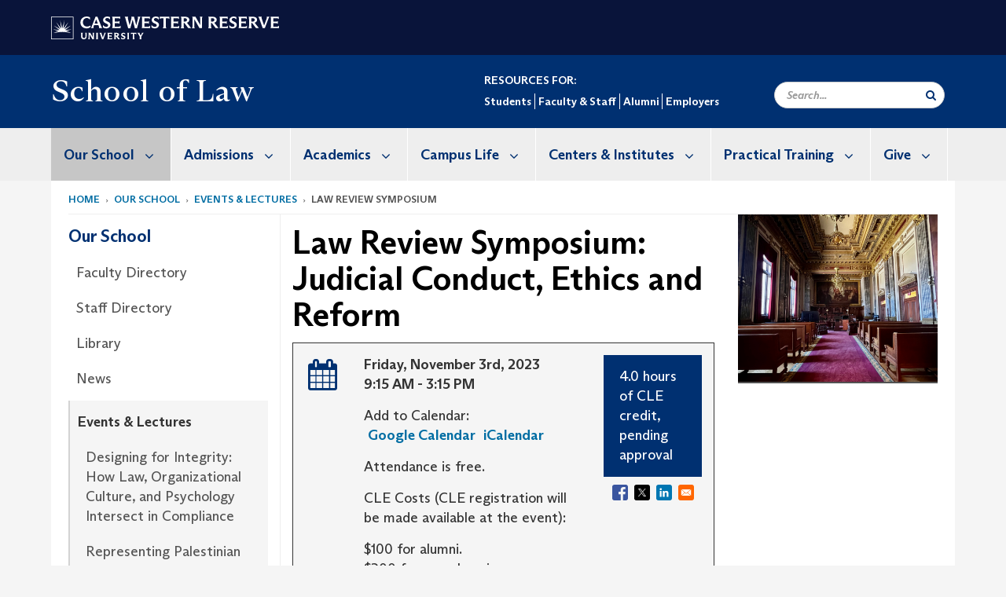

--- FILE ---
content_type: text/html; charset=UTF-8
request_url: https://case.edu/law/our-school/events-lectures/law-review-symposium
body_size: 21575
content:
<!DOCTYPE html>
<html lang="en" dir="ltr" prefix="og: https://ogp.me/ns#">
	<head>
		<!-- Google Tag Manager -->
		<script>
			(function (w, d, s, l, i) {
      w[l] = w[l] || [];
      w[l].push({'gtm.start': new Date().getTime(), event: 'gtm.js'});
      var f = d.getElementsByTagName(s)[0],
      j = d.createElement(s),
      dl = l != 'dataLayer' ? '&l=' + l : '';
      j.async = true;
      j.src = 'https://www.googletagmanager.com/gtm.js?id=' + i + dl;
      f.parentNode.insertBefore(j, f);
      })(window, document, 'script', 'dataLayer', 'GTM-M6NQD8');
		</script>
		<!-- End Google Tag Manager -->

		<meta charset="utf-8" />
<meta name="description" content="The focus for the 2023 Case Western Reserve Law Review Symposium will be judicial conduct, ethics and reform. Following a series of high-profile ethic..." />
<meta name="abstract" content="The focus for the 2023 Case Western Reserve Law Review Symposium will be judicial conduct, ethics and reform. Following a series of high-profile ethic..." />
<meta name="icbm" content="41.5104,-81.608388" />
<meta name="geo.position" content="41.5104,-81.608388" />
<meta name="geo.placename" content="Case Western Reserve University" />
<meta name="geo.region" content="Ohio" />
<link rel="shortlink" href="https://case.edu/law/node/28721" />
<link rel="canonical" href="https://case.edu/law/our-school/events-lectures/law-review-symposium" />
<meta name="rights" content="Copyright © 2025 Case Western Reserve University. All rights reserved." />
<meta name="referrer" content="no-referrer-when-downgrade" />
<meta property="og:site_name" content="School of Law | Case Western Reserve University" />
<meta property="og:type" content="website" />
<meta property="og:url" content="https://case.edu/law/our-school/events-lectures/law-review-symposium" />
<meta property="og:title" content="Law Review Symposium: Judicial Conduct, Ethics and Reform | School of Law | Case Western Reserve University" />
<meta property="og:description" content="The focus for the 2023 Case Western Reserve Law Review Symposium will be judicial conduct, ethics and reform. Following a series of high-profile ethic..." />
<meta property="og:image" content="https://case.edu/law/sites/default/files/2023-08/Law%20Review.png" />
<meta property="og:updated_time" content="2023-11-07T15:17:54-05:00" />
<meta property="place:location:longitude" content="-81.608388" />
<meta property="place:location:latitude" content="41.5104" />
<meta property="og:street_address" content="11075 East Blvd" />
<meta property="og:locality" content="Cleveland" />
<meta property="og:region" content="Ohio" />
<meta property="og:postal_code" content="44106" />
<meta property="og:country_name" content="United States" />
<meta property="og:phone_number" content="216.368.3600" />
<meta property="og:locale" content="en_US" />
<meta property="article:published_time" content="2023-08-31T11:09:55-04:00" />
<meta property="article:modified_time" content="node:changed:custom:c" />
<meta name="twitter:card" content="summary_large_image" />
<meta name="twitter:title" content="Law Review Symposium: Judicial Conduct, Ethics and Reform | School of Law | Case Western Reserve University" />
<meta name="twitter:site" content="@CWRU_Law" />
<meta name="twitter:site:id" content="15471588" />
<meta name="twitter:image" content="https://case.edu/law/sites/default/files/2023-08/Law%20Review.png" />
<meta name="twitter:image:alt" content="Courthouse Photo" />
<meta name="Generator" content="Drupal 10 (https://www.drupal.org)" />
<meta name="MobileOptimized" content="width" />
<meta name="HandheldFriendly" content="true" />
<meta name="viewport" content="width=device-width, initial-scale=1.0" />

    <title>Law Review Symposium: Judicial Conduct, Ethics and Reform | School of Law | Case Western Reserve University</title>
    <link rel="stylesheet" media="all" href="/law/modules/contrib/cms_content_sync/css/entity-form.css?t4ya4l" />
<link rel="stylesheet" media="all" href="/law/core/modules/node/css/node.module.css?t4ya4l" />
<link rel="stylesheet" media="all" href="/law/core/assets/vendor/jquery.ui/themes/base/core.css?t4ya4l" />
<link rel="stylesheet" media="all" href="/law/core/assets/vendor/jquery.ui/themes/base/controlgroup.css?t4ya4l" />
<link rel="stylesheet" media="all" href="/law/core/assets/vendor/jquery.ui/themes/base/checkboxradio.css?t4ya4l" />
<link rel="stylesheet" media="all" href="/law/core/assets/vendor/jquery.ui/themes/base/resizable.css?t4ya4l" />
<link rel="stylesheet" media="all" href="/law/core/assets/vendor/jquery.ui/themes/base/button.css?t4ya4l" />
<link rel="stylesheet" media="all" href="/law/core/assets/vendor/jquery.ui/themes/base/dialog.css?t4ya4l" />
<link rel="stylesheet" media="all" href="/law/core/misc/components/progress.module.css?t4ya4l" />
<link rel="stylesheet" media="all" href="/law/core/misc/components/ajax-progress.module.css?t4ya4l" />
<link rel="stylesheet" media="all" href="/law/core/modules/system/css/components/align.module.css?t4ya4l" />
<link rel="stylesheet" media="all" href="/law/core/modules/system/css/components/fieldgroup.module.css?t4ya4l" />
<link rel="stylesheet" media="all" href="/law/core/modules/system/css/components/container-inline.module.css?t4ya4l" />
<link rel="stylesheet" media="all" href="/law/core/modules/system/css/components/clearfix.module.css?t4ya4l" />
<link rel="stylesheet" media="all" href="/law/core/modules/system/css/components/details.module.css?t4ya4l" />
<link rel="stylesheet" media="all" href="/law/core/modules/system/css/components/hidden.module.css?t4ya4l" />
<link rel="stylesheet" media="all" href="/law/core/modules/system/css/components/item-list.module.css?t4ya4l" />
<link rel="stylesheet" media="all" href="/law/core/modules/system/css/components/js.module.css?t4ya4l" />
<link rel="stylesheet" media="all" href="/law/core/modules/system/css/components/nowrap.module.css?t4ya4l" />
<link rel="stylesheet" media="all" href="/law/core/modules/system/css/components/position-container.module.css?t4ya4l" />
<link rel="stylesheet" media="all" href="/law/core/modules/system/css/components/reset-appearance.module.css?t4ya4l" />
<link rel="stylesheet" media="all" href="/law/core/modules/system/css/components/resize.module.css?t4ya4l" />
<link rel="stylesheet" media="all" href="/law/core/modules/system/css/components/system-status-counter.css?t4ya4l" />
<link rel="stylesheet" media="all" href="/law/core/modules/system/css/components/system-status-report-counters.css?t4ya4l" />
<link rel="stylesheet" media="all" href="/law/core/modules/system/css/components/system-status-report-general-info.css?t4ya4l" />
<link rel="stylesheet" media="all" href="/law/core/modules/system/css/components/tablesort.module.css?t4ya4l" />
<link rel="stylesheet" media="all" href="//addtocalendar.com/atc/1.5/atc-base.css" />
<link rel="stylesheet" media="all" href="/law/modules/contrib/jquery_ui/assets/vendor/jquery.ui/themes/base/core.css?t4ya4l" />
<link rel="stylesheet" media="all" href="/law/modules/contrib/video_embed_field/css/video_embed_field.responsive-video.css?t4ya4l" />
<link rel="stylesheet" media="all" href="/law/core/modules/views/css/views.module.css?t4ya4l" />
<link rel="stylesheet" media="all" href="/law/core/assets/vendor/jquery.ui/themes/base/theme.css?t4ya4l" />
<link rel="stylesheet" media="all" href="/law/modules/contrib/better_social_sharing_buttons/css/better_social_sharing_buttons.css?t4ya4l" />
<link rel="stylesheet" media="all" href="/law/modules/contrib/jquery_ui/assets/vendor/jquery.ui/themes/base/theme.css?t4ya4l" />
<link rel="stylesheet" media="all" href="/law/modules/custom/custom_gin_override/css/gin-custom.css?t4ya4l" />
<link rel="stylesheet" media="all" href="/law/modules/contrib/paragraphs/css/paragraphs.unpublished.css?t4ya4l" />
<link rel="stylesheet" media="all" href="/law/modules/contrib/jquery_ui/assets/vendor/jquery.ui/themes/base/draggable.css?t4ya4l" />
<link rel="stylesheet" media="all" href="/law/modules/contrib/jquery_ui/assets/vendor/jquery.ui/themes/base/resizable.css?t4ya4l" />
<link rel="stylesheet" media="all" href="/law/themes/custom/crew/css/style.css?t4ya4l" />
<link rel="stylesheet" media="all" href="/law/themes/custom/crew_law/css/style.css?t4ya4l" />
<link rel="stylesheet" media="all" href="/law/sites/default/files/asset_injector/css/pilpg_content_css-6d6452145ac11d09dbe3fd73af9dcfc4.css?t4ya4l" />

    
    <script type="text/javascript">
      if (/MSIE \d|Trident.*rv:/.test(navigator.userAgent)) {
        document.write('<script src="https://dudbm6bcnmy8e.cloudfront.net/cwru-drupal-assets/scripts/ieshim.js"><\/script>')
      };
    </script>
    <!-- Facebook Pixel Code -->
    <script>
      !function(f,b,e,v,n,t,s)
      {if(f.fbq)return;n=f.fbq=function(){n.callMethod?
      n.callMethod.apply(n,arguments):n.queue.push(arguments)};
      if(!f._fbq)f._fbq=n;n.push=n;n.loaded=!0;n.version='2.0';
      n.queue=[];t=b.createElement(e);t.async=!0;
      t.src=v;s=b.getElementsByTagName(e)[0];
      s.parentNode.insertBefore(t,s)}(window, document,'script',
      'https://connect.facebook.net/en_US/fbevents.js');
      fbq('init', '1016479775352310');
      fbq('track', 'PageView');
    </script>
    <noscript><img height="1" width="1" style="display:none"
      src="https://www.facebook.com/tr?id=1016479775352310&ev=PageView&noscript=1"
    /></noscript>
    <!-- End Facebook Pixel Code -->
  </head>
  <body class="lw-event">
    <!-- Google Tag Manager (noscript) -->
    <noscript>
      <iframe src="https://www.googletagmanager.com/ns.html?id=GTM-M6NQD8" height="0" width="0" style="display:none;visibility:hidden"></iframe>
    </noscript>
    <!-- End Google Tag Manager (noscript) -->
    <a href="#main-content" class="visually-hidden focusable">
      Skip to main content
    </a>
    
      <div class="dialog-off-canvas-main-canvas" data-off-canvas-main-canvas>
    
  
    <!-- hard code RAVE alert -->
    <div id="cwruravealert"></div>
    <script type="text/javascript">
      function raveCallback(data) {
        if (data !== undefined) {
          if (window['console']) { console.log(data); }
          var div = document.getElementById('cwruravealert');
          div.style.backgroundColor = data.bgcolor;
          div.style.color = data.fgcolor;
          div.style.width = '100%';
          div.style.fontWeight = '500';
          div.style.fontFamily = 'Arizona';
          div.style.padding = '5px 1% 5px 1%';
          var alert_div = document.createElement('div');
          alert_div.style.margin = 'auto';
          alert_div.style.maxWidth = '1000px';
          alert_div.style.width = '100%';
          alert_div.style.fontWeight = '500';
          alert_div.style.fontFamily = 'Arizona';
          alert_div.style.textAlign = 'center';
          var field;
          for (field of ['header', 'status', 'event', 'headline', 'description', 'instruction', 'note', 'web', 'contact']) {
            if (data[field]) {
              var field_div = document.createElement('div');
              field_div.innerHTML = data[field];
              alert_div.appendChild(field_div);
            }
          }
          div.appendChild(alert_div);
        }
      }
    </script>
    <script type="text/javascript" src="//webapps.case.edu/t4/rave/jsonp.pl?callback=raveCallback"></script>
    <!-- END RAVE ALERT -->

    
  
<!-- BEGIN PRINT HEADER -->
  <header class="visible-print-block" aria-hidden="true" aria-label="Print Header" role="presentation">
    <img src="https://dudbm6bcnmy8e.cloudfront.net/cwru/img/cwru_logo_primary_black_print.jpeg" alt="Case Western Reserve University" class="logo-default" aria-hidden="true">
  </header>
<!-- END PRINT HEADER -->

<!-- BEGIN SITE HEADER -->


<!-- BEGIN HEADER TOP -->
<div class="page-header-top" role="banner" aria-label="Case Western Reserve University Logo Banner">
  <div class="container">
    <!-- BEGIN LOGO -->
    <div class="page-logo">
      <a href="//case.edu/">
        <img src="https://dudbm6bcnmy8e.cloudfront.net/cwru/img/cwru_logo_primary_white.svg" onerror="javascript:this.src='https://dudbm6bcnmy8e.cloudfront.net/cwru/img/cwru_logo_primary_white.png';this.style.margin='-12px 0px';this.style.minHeight='55px'" alt="Case Western Reserve University" class="logo-default" title="Case Western Reserve University">
        <span class="sr-only">Go to case.edu</span>
      </a>
    </div>
    <!-- END LOGO -->
    <!-- BEGIN TOP NAVIGATION MENU -->
    <div class="top-menu hidden-sm hidden-xs">
          </div>
    <!-- END TOP NAVIGATION MENU -->
  </div>
</div>
<!-- END HEADER TOP -->


  <div class="page-head" role="banner" aria-label="School Name Banner">
              
<div class="container">
  <div class="col-md-4">
            <a href="https://case.edu/law/">
        <div class="page-title">
                <div aria-label="Site title">School of Law</div>
  
        </div>
      </a>
        </div>

  <div class="col-md-8">
          <div class="secondary-nav-container">
        <nav role="navigation" aria-labelledby="block-secondarynavigation-menu" id="block-secondarynavigation">
      
  <h2 id="block-secondarynavigation-menu">RESOURCES FOR:</h2>
  

        
      <ul block="block-secondarynavigation" class="menu menu--secondary-navigation nav">
                      <li class="first">
                                        <a href="/law/students" data-drupal-link-system-path="node/981">Students</a>
              </li>
                      <li>
                                        <a href="/law/faculty-staff" data-drupal-link-system-path="node/1001">Faculty &amp; Staff</a>
              </li>
                      <li>
                                        <a href="/law/alumni" data-drupal-link-system-path="node/1006">Alumni</a>
              </li>
                      <li class="last">
                                        <a href="/law/employers" data-drupal-link-system-path="node/1011">Employers</a>
              </li>
        </ul>
  

  </nav>

      </div>
    
    <div class="inputs pull-right hidden-xs hidden-sm">
      <form action="//www.case.edu/search-results/" class="navbar__search-form desktop" name="searchForm" role="search" aria-label="desktop search">
        <div class="input-group">
          <span class="search-icon hidden-md hidden-lg"></span>
          <input placeholder="Search..." title="searchbox" type="search" class="navbar__search form-control form-search form-control" name="q" maxlength="128" size="15" onfocus="if(!this._haschanged){this.value=''};this._haschanged=true;">
          <span class="mobile-search-btn input-group-btn">
            <button type="submit" class="button js-form-submit form-submit btn icon-only" aria-label="Submit Search">
              <span class="sr-only">Search</span>
              <span class="fa fa-search" aria-hidden="true"></span>
            </button>
          </span>
          <input type="hidden" name="cx" value="016898689465592376854:piu7ufmzhzg">
          <input type="hidden" name="ie" value="UTF-8">
          <input class="hidden" role="button" name="sa" type="submit" title="search" alt="search">
        </div>
      </form>
    </div>

  </div>
</div>

<div class="container">
  </div>

      </div>


                          

    <div class="navbar-wrapper">
      <header class="navbar navbar-default container" id="navbar" role="navigation" aria-labelledby="block-crew-main-menu">
                <div class="col-xs-12 no-padding">
        <div class="navbar-header">
            <div class="hidden-xs hidden-sm region region-navigation">
    <nav aria-label="lawmainmenumenu navigation menu"  id="block-crew-law-main-menu">
          
      

              <ul block="block-crew-law-main-menu" class="menu nav navbar-nav" role="menubar">
        <li class="hidden-md hidden-lg mobile-search-box" role="menuitem" tabindex="-1">
          <form action="//www.case.edu/search-results/" class="navbar__search-form" name="searchForm" role="search" aria-label="main search">
            <span class="search-icon hidden-md hidden-lg"></span>
            <input placeholder="Search CWRU" title="searchbox" type="search" class="navbar__search" name="q" onfocus="if(!this._haschanged){this.value=''};this._haschanged=true;">
            <span class="mobile-search-btn">
              <button type="submit" class="btn submit" aria-label="Submit Search">
                <i class="fa fa-search" aria-hidden="true"></i><span class="sr-only">Submit Search</span>
              </button>
            </span>
            <input type="hidden" name="cx" value="004305171799132815236:ciq4c8b3yv4">
            <input type="hidden" name="ie" value="UTF-8">
            <input class="hidden" role="button" name="sa" type="submit" title="search" alt="search">
          </form>
        </li>
                            <li class="expanded dropdown active" role="menuitem" tabindex="-1">
        <a href="/law/our-school">Our School <span class="arrow" aria-haspopup="true"></span></a>
                                  <ul block="block-crew-law-main-menu" class="menu dropdown-menu" role="menu" aria-hidden="true" tabindex="-1">
                            <li role="menuitem">
        <a href="/law/our-school/faculty-directory" data-drupal-link-system-path="node/371">Faculty Directory</a>
                  </li>
                        <li role="menuitem">
        <a href="/law/our-school/staff-directory" data-drupal-link-system-path="node/1346">Staff Directory</a>
                  </li>
                        <li role="menuitem">
        <a href="/law/our-school/library" data-drupal-link-system-path="node/851">Library</a>
                  </li>
                        <li role="menuitem">
        <a href="/law/our-school/news" data-drupal-link-system-path="node/8136">News</a>
                  </li>
                        <li class="active" role="menuitem">
        <a href="/law/our-school/events-lectures" data-drupal-link-system-path="node/8141">Events &amp; Lectures</a>
                  </li>
                        <li role="menuitem">
        <a href="/law/our-school/virtual-tour" data-drupal-link-system-path="node/16511">Virtual Tour</a>
                  </li>
                        <li role="menuitem">
        <a href="/law/our-school/merchandise" data-drupal-link-system-path="node/1326">Merchandise</a>
                  </li>
                        <li role="menuitem">
        <a href="/law/our-school/contact-us" data-drupal-link-system-path="node/1331">Contact Us</a>
                  </li>
                        <li role="menuitem">
        <a href="/law/our-school/aba-disclosures" data-drupal-link-system-path="node/991">ABA Disclosures</a>
                  </li>
                        <li role="menuitem">
        <a href="/law/our-school/videos-collections" data-drupal-link-system-path="node/2431">Videos Collections</a>
                  </li>
        </ul>
  
            </li>
                        <li class="expanded dropdown" role="menuitem" tabindex="-1">
        <a href="/law/admissions">Admissions <span class="arrow" aria-haspopup="true"></span></a>
                                  <ul block="block-crew-law-main-menu" class="menu dropdown-menu" role="menu" aria-hidden="true" tabindex="-1">
                            <li role="menuitem">
        <a href="/law/admissions/jd-admissions" data-drupal-link-system-path="node/26">JD Admissions</a>
                  </li>
                        <li role="menuitem">
        <a href="/law/admissions/international-llm-admissions" data-drupal-link-system-path="node/1021">International LLM Admissions</a>
                  </li>
                        <li role="menuitem">
        <a href="/law/admissions/international-sjd-admissions" data-drupal-link-system-path="node/1046">International SJD Admissions</a>
                  </li>
                        <li role="menuitem">
        <a href="/law/admissions/master-programs-admissions" data-drupal-link-system-path="node/1061">Master Programs Admissions</a>
                  </li>
        </ul>
  
            </li>
                        <li class="expanded dropdown" role="menuitem" tabindex="-1">
        <a href="/law/academics">Academics <span class="arrow" aria-haspopup="true"></span></a>
                                  <ul block="block-crew-law-main-menu" class="menu dropdown-menu" role="menu" aria-hidden="true" tabindex="-1">
                            <li role="menuitem">
        <a href="/law/academics/jd-programs" data-drupal-link-system-path="node/491">JD Programs</a>
                  </li>
                        <li role="menuitem">
        <a href="/law/academics/llm-programs" data-drupal-link-system-path="node/496">LLM Programs</a>
                  </li>
                        <li role="menuitem">
        <a href="/law/academics/sjd-programs" data-drupal-link-system-path="node/501">SJD Programs</a>
                  </li>
                        <li role="menuitem">
        <a href="/law/academics/masters-programs" data-drupal-link-system-path="node/1081">Master&#039;s Programs</a>
                  </li>
                        <li role="menuitem">
        <a href="/law/academics/certificates" data-drupal-link-system-path="node/18491">Certificates</a>
                  </li>
                        <li role="menuitem">
        <a href="/law/academics/study-abroad" data-drupal-link-system-path="node/631">Study Abroad</a>
                  </li>
                        <li role="menuitem">
        <a href="/law/academics/student-handbook" data-drupal-link-system-path="node/13486">Student Handbook</a>
                  </li>
                        <li role="menuitem">
        <a href="/law/academics/bar-exam" data-drupal-link-system-path="node/1091">Bar Exam</a>
                  </li>
                        <li role="menuitem">
        <a href="/law/academics/academic-calendar" data-drupal-link-system-path="node/1096">Academic Calendar</a>
                  </li>
        </ul>
  
            </li>
                        <li class="expanded dropdown" role="menuitem" tabindex="-1">
        <a href="/law/campus-life">Campus Life <span class="arrow" aria-haspopup="true"></span></a>
                                  <ul block="block-crew-law-main-menu" class="menu dropdown-menu" role="menu" aria-hidden="true" tabindex="-1">
                            <li role="menuitem">
        <a href="/law/campus-life/living-cleveland" data-drupal-link-system-path="node/1496">Living in Cleveland</a>
                  </li>
                        <li role="menuitem">
        <a href="/law/campus-life/student-organizations" data-drupal-link-system-path="node/1111">Student Organizations</a>
                  </li>
                        <li role="menuitem">
        <a href="/law/campus-life/law-journals" data-drupal-link-system-path="node/1101">Law Journals</a>
                  </li>
                        <li role="menuitem">
        <a href="/law/campus-life/moot-court-mock-trial" data-drupal-link-system-path="node/1426">Moot Court &amp; Mock Trial</a>
                  </li>
                        <li role="menuitem">
        <a href="/law/campus-life/international-students" data-drupal-link-system-path="node/1501">International Students</a>
                  </li>
                        <li role="menuitem">
        <a href="/law/campus-life/student-services" data-drupal-link-system-path="node/1506">Student Services</a>
                  </li>
        </ul>
  
            </li>
                        <li class="expanded dropdown" role="menuitem" tabindex="-1">
        <a href="/law/centers-and-institutes">Centers &amp; Institutes <span class="arrow" aria-haspopup="true"></span></a>
                                  <ul block="block-crew-law-main-menu" class="menu dropdown-menu" role="menu" aria-hidden="true" tabindex="-1">
                            <li role="menuitem">
        <a href="/law/centers-institutes/burke-environmental-law-center" data-drupal-link-system-path="node/746">Burke Environmental Law Center</a>
                  </li>
                        <li role="menuitem">
        <a href="/law/centers-institutes/business-law-center" data-drupal-link-system-path="node/776">Business Law Center</a>
                  </li>
                        <li role="menuitem">
        <a href="/law/centers-institutes/center-professional-ethics" data-drupal-link-system-path="node/786">Center for Professional Ethics</a>
                  </li>
                        <li role="menuitem">
        <a href="/law/centers-institutes/compliance-institute" data-drupal-link-system-path="node/766">Compliance Institute</a>
                  </li>
                        <li role="menuitem">
        <a href="/law/centers-institutes/cox-international-law-center" data-drupal-link-system-path="node/751">Cox International Law Center</a>
                  </li>
                        <li role="menuitem">
        <a href="/law/centers-institutes/law-medicine-center" data-drupal-link-system-path="node/756">Law-Medicine Center</a>
                  </li>
                        <li role="menuitem">
        <a href="/law/centers-institutes/law-technology-arts" data-drupal-link-system-path="node/761">Law, Technology &amp; the Arts</a>
                  </li>
                        <li role="menuitem">
        <a href="/law/centers-institutes/social-justice-law-center" data-drupal-link-system-path="node/1491">Social Justice Law Center</a>
                  </li>
        </ul>
  
            </li>
                        <li class="expanded dropdown" role="menuitem" tabindex="-1">
        <a href="/law/practical-training">Practical Training <span class="arrow" aria-haspopup="true"></span></a>
                                  <ul block="block-crew-law-main-menu" class="menu dropdown-menu" role="menu" aria-hidden="true" tabindex="-1">
                            <li role="menuitem">
        <a href="/law/practical-training/law-clinic" data-drupal-link-system-path="node/571">Law Clinic</a>
                  </li>
                        <li role="menuitem">
        <a href="/law/practical-training/labs-and-practicums" data-drupal-link-system-path="node/596">Labs and Practicums</a>
                  </li>
                        <li role="menuitem">
        <a href="/law/practical-training/externships" data-drupal-link-system-path="node/606">Externships</a>
                  </li>
                        <li role="menuitem">
        <a href="/law/practical-training/1l-first-client-contact-experience" data-drupal-link-system-path="node/24491">1L First Client Contact Experience</a>
                  </li>
                        <li role="menuitem">
        <a href="/law/practical-training/lleap" data-drupal-link-system-path="node/24451">LLEAP</a>
                  </li>
                        <li role="menuitem">
        <a href="/law/practical-training/student-experiences" data-drupal-link-system-path="node/18896">Student Experiences</a>
                  </li>
        </ul>
  
            </li>
                        <li class="expanded dropdown" role="menuitem" tabindex="-1">
        <a href="/law/give">Give <span class="arrow" aria-haspopup="true"></span></a>
                                  <ul block="block-crew-law-main-menu" class="menu dropdown-menu" role="menu" aria-hidden="true" tabindex="-1">
                            <li role="menuitem">
        <a href="https://www.givecampus.com/campaigns/7682/donations/new">Give Now</a>
                  </li>
                        <li role="menuitem">
        <a href="/law/give/law-firm-giving-challenge" data-drupal-link-system-path="node/2391">Law Firm Giving Challenge</a>
                  </li>
                        <li role="menuitem">
        <a href="/law/give/honor-roll-donors" data-drupal-link-system-path="node/2386">Honor Roll of Donors</a>
                  </li>
                        <li role="menuitem">
        <a href="/law/give/student-support-fund" data-drupal-link-system-path="node/11871">Student Support Fund</a>
                  </li>
                        <li role="menuitem">
        <a href="/law/give/graduating-class-gift" data-drupal-link-system-path="node/25921">Graduating Class Gift</a>
                  </li>
        </ul>
  
            </li>
                        <li class="expanded dropdown" role="menuitem" tabindex="-1">
        <a href="/law/students">Students <span class="arrow" aria-haspopup="true"></span></a>
                                  <ul block="block-crew-law-main-menu" class="menu dropdown-menu" role="menu" aria-hidden="true" tabindex="-1">
                            <li role="menuitem">
        <a href="/law/students/career-development" data-drupal-link-system-path="node/1616">Career Development</a>
                  </li>
        </ul>
  
            </li>
                        <li role="menuitem">
        <a href="/law/faculty-staff" data-drupal-link-system-path="node/1001">Faculty &amp; Staff</a>
                  </li>
                        <li class="expanded dropdown" role="menuitem" tabindex="-1">
        <a href="/law/alumni">Alumni <span class="arrow" aria-haspopup="true"></span></a>
                                  <ul block="block-crew-law-main-menu" class="menu dropdown-menu" role="menu" aria-hidden="true" tabindex="-1">
                            <li role="menuitem">
        <a href="/law/alumni/stay-connected" data-drupal-link-system-path="node/1536">Stay Connected</a>
                  </li>
                        <li role="menuitem">
        <a href="/law/alumni/events" data-drupal-link-system-path="node/1551">Events</a>
                  </li>
                        <li role="menuitem">
        <a href="/law/alumni/homecoming-reunion" data-drupal-link-system-path="node/1656">Homecoming &amp; Reunion</a>
                  </li>
                        <li role="menuitem">
        <a href="/law/alumni/alumni-association" data-drupal-link-system-path="node/1566">Alumni Association</a>
                  </li>
                        <li role="menuitem">
        <a href="/law/alumni/society-benchers" data-drupal-link-system-path="node/8826">Society of Benchers</a>
                  </li>
                        <li role="menuitem">
        <a href="/law/alumni/brief-magazine" data-drupal-link-system-path="node/1561">In Brief magazine</a>
                  </li>
                        <li role="menuitem">
        <a href="/law/alumni/newsletters" data-drupal-link-system-path="node/17816">Newsletters</a>
                  </li>
        </ul>
  
            </li>
                        <li class="expanded dropdown" role="menuitem" tabindex="-1">
        <a href="/law/employers">Employers <span class="arrow" aria-haspopup="true"></span></a>
                                  <ul block="block-crew-law-main-menu" class="menu dropdown-menu" role="menu" aria-hidden="true" tabindex="-1">
                            <li role="menuitem">
        <a href="/law/employers/job-posting-form" data-drupal-link-system-path="node/1626">Job Posting Form</a>
                  </li>
                        <li role="menuitem">
        <a href="/law/employers/campus-interviews" data-drupal-link-system-path="node/1641">On Campus Interviews</a>
                  </li>
                        <li role="menuitem">
        <a href="/law/employers/join-our-network" data-drupal-link-system-path="node/1691">Join Our Network</a>
                  </li>
                        <li role="menuitem">
        <a href="/law/employers/non-discrimination-policy-and-recruiting-policies" data-drupal-link-system-path="node/1696">Non-Discrimination Policy and Recruiting Policies</a>
                  </li>
        </ul>
  
            </li>
        </ul>
  



  </nav>

  </div>

                                <button type="button" class="navbar-toggle" data-toggle="collapse" data-target="#navbar-collapse">
              <span class="sr-only">Toggle navigation</span>
              <i class="fa fa-bars" aria-hidden="true"></i>
              Navigation + Search
            </button>
                  </div>
      </div>
                          <div id="navbar-collapse" class="navbar-collapse collapse">
              	<div class="hidden-md hidden-lg row region region-navigation-collapsible">
    	<nav aria-label="lawmobilemenu navigation menu"  id="block-crew-law-mobile-nav">
          
      

              <ul block="block-crew-law-mobile-nav" class="menu nav navbar-nav" role="menubar">
        <li class="hidden-md hidden-lg mobile-search-box" role="menuitem" tabindex="-1">
          <form action="//www.case.edu/search-results/" class="navbar__search-form" name="searchForm" role="search" aria-label="main search">
            <span class="search-icon hidden-md hidden-lg"></span>
            <input placeholder="Search CWRU" title="searchbox" type="search" class="navbar__search" name="q" onfocus="if(!this._haschanged){this.value=''};this._haschanged=true;">
            <span class="mobile-search-btn">
              <button type="submit" class="btn submit" aria-label="Submit Search">
                <i class="fa fa-search" aria-hidden="true"></i><span class="sr-only">Submit Search</span>
              </button>
            </span>
            <input type="hidden" name="cx" value="004305171799132815236:ciq4c8b3yv4">
            <input type="hidden" name="ie" value="UTF-8">
            <input class="hidden" role="button" name="sa" type="submit" title="search" alt="search">
          </form>
        </li>
                            <li class="expanded dropdown active" role="menuitem" tabindex="-1">
        <a href="/law/our-school">Our School <span class="arrow" aria-haspopup="true"></span></a>
                                  <ul block="block-crew-law-mobile-nav" class="menu dropdown-menu" role="menu" aria-hidden="true" tabindex="-1">
                            <li class="expanded" role="menuitem" tabindex="-1">
        <a href="/law/our-school/faculty-directory">Faculty Directory <span class="arrow" aria-haspopup="true"></span></a>
                                  <ul block="block-crew-law-mobile-nav" class="menu dropdown-menu" role="menu" aria-hidden="true" tabindex="-1">
                            <li role="menuitem">
        <a href="/law/our-school/faculty-directory/meet-our-dean" data-drupal-link-system-path="node/76">Meet Our Dean</a>
                  </li>
                        <li role="menuitem">
        <a href="/law/our-school/faculty-directory/emeritus-faculty" data-drupal-link-system-path="node/9066">Emeritus Faculty</a>
                  </li>
                        <li role="menuitem">
        <a href="/law/our-school/faculty-directory/adjunct-faculty" data-drupal-link-system-path="node/61">Adjunct Faculty</a>
                  </li>
                        <li role="menuitem">
        <a href="/law/our-school/faculty-directory/fellows-directory" data-drupal-link-system-path="node/18106">Fellows Directory</a>
                  </li>
                        <li role="menuitem">
        <a href="/law/our-school/faculty-directory/faculty-news" data-drupal-link-system-path="node/1341">Faculty in the News</a>
                  </li>
                        <li role="menuitem">
        <a href="/law/our-school/faculty-directory/faculty-speakers-bureau" data-drupal-link-system-path="node/2856">Faculty Speaker&#039;s Bureau</a>
                  </li>
        </ul>
  
            </li>
                        <li role="menuitem">
        <a href="/law/our-school/staff-directory" data-drupal-link-system-path="node/1346">Staff Directory</a>
                  </li>
                        <li class="expanded" role="menuitem" tabindex="-1">
        <a href="/law/our-school/library">Library <span class="arrow" aria-haspopup="true"></span></a>
                                  <ul block="block-crew-law-mobile-nav" class="menu dropdown-menu" role="menu" aria-hidden="true" tabindex="-1">
                            <li class="expanded" role="menuitem" tabindex="-1">
        <a href="/law/our-school/library/about">About <span class="arrow" aria-haspopup="true"></span></a>
                                  <ul block="block-crew-law-mobile-nav" class="menu dropdown-menu" role="menu" aria-hidden="true" tabindex="-1">
                            <li role="menuitem">
        <a href="/law/our-school/library/about/staff" data-drupal-link-system-path="node/871">Staff</a>
                  </li>
                        <li role="menuitem">
        <a href="/law/our-school/library/about/policies" data-drupal-link-system-path="node/876">Policies</a>
                  </li>
                        <li role="menuitem">
        <a href="/law/our-school/library/about/student-employment" data-drupal-link-system-path="node/881">Student Employment</a>
                  </li>
        </ul>
  
            </li>
                        <li class="expanded" role="menuitem" tabindex="-1">
        <a href="/law/our-school/library/student-resources">Student Resources <span class="arrow" aria-haspopup="true"></span></a>
                                  <ul block="block-crew-law-mobile-nav" class="menu dropdown-menu" role="menu" aria-hidden="true" tabindex="-1">
                            <li role="menuitem">
        <a href="/law/our-school/library/student-resources/curricular-support" data-drupal-link-system-path="node/901">Curricular Support</a>
                  </li>
                        <li role="menuitem">
        <a href="/law/our-school/library/student-resources/borrowing-interlibrary-loan" data-drupal-link-system-path="node/906">Borrowing &amp; Interlibrary Loan</a>
                  </li>
                        <li role="menuitem">
        <a href="/law/our-school/library/student-resources/personal-librarian" data-drupal-link-system-path="node/911">Personal Librarian</a>
                  </li>
        </ul>
  
            </li>
                        <li role="menuitem">
        <a href="/law/our-school/library/faculty-staff-resources" data-drupal-link-system-path="node/916">Faculty &amp; Staff Resources</a>
                  </li>
                        <li class="expanded" role="menuitem" tabindex="-1">
        <a href="/law/our-school/library/alumni-guests">Alumni &amp; Guests <span class="arrow" aria-haspopup="true"></span></a>
                                  <ul block="block-crew-law-mobile-nav" class="menu dropdown-menu" role="menu" aria-hidden="true" tabindex="-1">
                            <li role="menuitem">
        <a href="/law/our-school/library/alumni-guests/alumni-library-card" data-drupal-link-system-path="node/926">Alumni Library Card</a>
                  </li>
        </ul>
  
            </li>
                        <li role="menuitem">
        <a href="/law/our-school/library/campus-libraries" data-drupal-link-system-path="node/931">Campus Libraries</a>
                  </li>
                        <li role="menuitem">
        <a href="/law/our-school/library/government-documents" data-drupal-link-system-path="node/986">Government Documents</a>
                  </li>
        </ul>
  
            </li>
                        <li class="expanded" role="menuitem" tabindex="-1">
        <a href="/law/our-school/news">News <span class="arrow" aria-haspopup="true"></span></a>
                                  <ul block="block-crew-law-mobile-nav" class="menu dropdown-menu" role="menu" aria-hidden="true" tabindex="-1">
                            <li role="menuitem">
        <a href="/law/our-school/news/cwru-law-schools-icc-moot-court-team-advances-quarter-finals-hague" data-drupal-link-system-path="node/31854">CWRU Law School’s ICC Moot Court Team Advances to Quarter Finals in The Hague</a>
                  </li>
                        <li role="menuitem">
        <a href="/law/our-school/news/yemen-accountability-project-publishes-red-sea-task-force-white-paper" data-drupal-link-system-path="node/31853">Yemen Accountability Project publishes Red Sea Task Force White Paper</a>
                  </li>
        </ul>
  
            </li>
                        <li class="expanded active" role="menuitem" tabindex="-1">
        <a href="/law/our-school/events-lectures">Events &amp; Lectures <span class="arrow" aria-haspopup="true"></span></a>
                                  <ul block="block-crew-law-mobile-nav" class="menu dropdown-menu" role="menu" aria-hidden="true" tabindex="-1">
                            <li role="menuitem">
        <a href="/law/about/events-lectures/designing-integrity-how-law-organizational-culture-and-psychology-intersect-compliance" data-drupal-link-system-path="node/32035">Designing for Integrity: How Law, Organizational Culture, and Psychology Intersect in Compliance</a>
                  </li>
                        <li role="menuitem">
        <a href="/law/about/events-lectures/representing-palestinian-student-activists-age-repression-talk-baher-azmy-attorney-mahmoud-khalil" data-drupal-link-system-path="node/32036">Representing Palestinian Student Activists in an Age of Repression, A talk with Baher Azmy, Attorney for Mahmoud Khalil</a>
                  </li>
                        <li role="menuitem">
        <a href="/law/our-school/events-lectures/continuing-legal-education-cle" data-drupal-link-system-path="node/1316">Continuing Legal Education (CLE)</a>
                  </li>
                        <li role="menuitem">
        <a href="/law/our-school/events-lectures/past-lectures-conferences" data-drupal-link-system-path="node/8181">Past Lectures &amp; Conferences</a>
                  </li>
        </ul>
  
            </li>
                        <li role="menuitem">
        <a href="/law/our-school/virtual-tour" data-drupal-link-system-path="node/16511">Virtual Tour</a>
                  </li>
                        <li role="menuitem">
        <a href="/law/our-school/merchandise" data-drupal-link-system-path="node/1326">Merchandise</a>
                  </li>
                        <li role="menuitem">
        <a href="/law/our-school/contact-us" data-drupal-link-system-path="node/1331">Contact Us</a>
                  </li>
                        <li class="expanded" role="menuitem" tabindex="-1">
        <a href="/law/our-school/aba-disclosures">ABA Disclosures <span class="arrow" aria-haspopup="true"></span></a>
                                  <ul block="block-crew-law-mobile-nav" class="menu dropdown-menu" role="menu" aria-hidden="true" tabindex="-1">
                            <li role="menuitem">
        <a href="/law/our-school/aba-disclosures/learning-outcomes" data-drupal-link-system-path="node/996">Learning Outcomes</a>
                  </li>
        </ul>
  
            </li>
                        <li role="menuitem">
        <a href="/law/our-school/videos-collections" data-drupal-link-system-path="node/2431">Videos Collections</a>
                  </li>
        </ul>
  
            </li>
                        <li class="expanded dropdown" role="menuitem" tabindex="-1">
        <a href="/law/admissions">Admissions <span class="arrow" aria-haspopup="true"></span></a>
                                  <ul block="block-crew-law-mobile-nav" class="menu dropdown-menu" role="menu" aria-hidden="true" tabindex="-1">
                            <li class="expanded" role="menuitem" tabindex="-1">
        <a href="/law/admissions/jd-admissions">JD Admissions <span class="arrow" aria-haspopup="true"></span></a>
                                  <ul block="block-crew-law-mobile-nav" class="menu dropdown-menu" role="menu" aria-hidden="true" tabindex="-1">
                            <li role="menuitem">
        <a href="/law/admissions/jd-admissions/apply-jd-program" data-drupal-link-system-path="node/1016">Apply to the JD Program</a>
                  </li>
                        <li role="menuitem">
        <a href="/law/admissions/jd-admissions/online-jd-program" data-drupal-link-system-path="node/28206">Online JD Program</a>
                  </li>
                        <li class="expanded" role="menuitem" tabindex="-1">
        <a href="/law/admissions/jd-admissions/tuition-aid-scholarships">Tuition, Aid &amp; Scholarships <span class="arrow" aria-haspopup="true"></span></a>
                                  <ul block="block-crew-law-mobile-nav" class="menu dropdown-menu" role="menu" aria-hidden="true" tabindex="-1">
                            <li class="expanded" role="menuitem" tabindex="-1">
        <a href="/law/admissions/jd-admissions/tuition-aid-scholarships/types-financial-assistance">Types of Financial Assistance <span class="arrow" aria-haspopup="true"></span></a>
                                  <ul block="block-crew-law-mobile-nav" class="menu dropdown-menu" role="menu" aria-hidden="true" tabindex="-1">
                            <li role="menuitem">
        <a href="/law/admissions/jd-admissions/tuition-aid-scholarships/types-financial-assistance/internal-scholarships" data-drupal-link-system-path="node/391">Internal Scholarships</a>
                  </li>
        </ul>
  
            </li>
                        <li class="expanded" role="menuitem" tabindex="-1">
        <a href="/law/admissions/jd-admissions/jd-financial-aid-scholarships/aid-eligibility">Aid Eligibility <span class="arrow" aria-haspopup="true"></span></a>
                                  <ul block="block-crew-law-mobile-nav" class="menu dropdown-menu" role="menu" aria-hidden="true" tabindex="-1">
                            <li role="menuitem">
        <a href="/law/admissions/jd-admissions/jd-financial-aid-scholarships/aid-eligibility/satisfactory-academic-progress-policy" data-drupal-link-system-path="node/406">Satisfactory Academic Progress Policy</a>
                  </li>
        </ul>
  
            </li>
                        <li role="menuitem">
        <a href="/law/admissions/jd-admissions/tuition-aid-scholarships/applying-aid" data-drupal-link-system-path="node/411">Applying for Aid</a>
                  </li>
        </ul>
  
            </li>
                        <li class="expanded" role="menuitem" tabindex="-1">
        <a href="/law/admissions/jd-admissions/visit-us">Visit Us <span class="arrow" aria-haspopup="true"></span></a>
                                  <ul block="block-crew-law-mobile-nav" class="menu dropdown-menu" role="menu" aria-hidden="true" tabindex="-1">
                            <li role="menuitem">
        <a href="/law/admissions/jd-admissions/visit-us/hotels" data-drupal-link-system-path="node/1801">Hotels</a>
                  </li>
                        <li role="menuitem">
        <a href="/law/admissions/jd-admissions/visit-us/schedule-visit" data-drupal-link-system-path="node/1796">Schedule a Visit</a>
                  </li>
        </ul>
  
            </li>
                        <li role="menuitem">
        <a href="/law/admissions/jd-admissions/transfer" data-drupal-link-system-path="node/466">Transfer</a>
                  </li>
                        <li role="menuitem">
        <a href="/law/admissions/jd-admissions/jd-class-profile" data-drupal-link-system-path="node/476">JD Class Profile</a>
                  </li>
        </ul>
  
            </li>
                        <li class="expanded" role="menuitem" tabindex="-1">
        <a href="/law/admissions/international-llm-admissions">International LLM Admissions <span class="arrow" aria-haspopup="true"></span></a>
                                  <ul block="block-crew-law-mobile-nav" class="menu dropdown-menu" role="menu" aria-hidden="true" tabindex="-1">
                            <li role="menuitem">
        <a href="/law/admissions/international-llm-admissions/apply-international-llm-program" data-drupal-link-system-path="node/2601">Apply to the International LLM Program</a>
                  </li>
                        <li role="menuitem">
        <a href="/law/admissions/international-llm-admissions/international-llm-financial-aid-scholarships" data-drupal-link-system-path="node/1026">International LLM Financial Aid &amp; Scholarships</a>
                  </li>
                        <li role="menuitem">
        <a href="/law/admissions/international-llm-admissions/international-llm-class-profiles" data-drupal-link-system-path="node/1036">International LLM Class Profiles</a>
                  </li>
        </ul>
  
            </li>
                        <li class="expanded" role="menuitem" tabindex="-1">
        <a href="/law/admissions/international-sjd-admissions">International SJD Admissions <span class="arrow" aria-haspopup="true"></span></a>
                                  <ul block="block-crew-law-mobile-nav" class="menu dropdown-menu" role="menu" aria-hidden="true" tabindex="-1">
                            <li role="menuitem">
        <a href="/law/admissions/international-sjd-admissions/apply-international-sjd-program" data-drupal-link-system-path="node/2606">Apply to the International SJD Program</a>
                  </li>
                        <li role="menuitem">
        <a href="/law/admissions/international-sjd-admissions/international-sjd-financial-aid-scholarships" data-drupal-link-system-path="node/1051">International SJD Financial Aid &amp; Scholarships</a>
                  </li>
                        <li role="menuitem">
        <a href="/law/admissions/international-sjd-admissions/international-sjd-class-profiles" data-drupal-link-system-path="node/1056">International SJD Class Profiles</a>
                  </li>
        </ul>
  
            </li>
                        <li class="expanded" role="menuitem" tabindex="-1">
        <a href="/law/admissions/master-programs-admissions">Master Programs Admissions <span class="arrow" aria-haspopup="true"></span></a>
                                  <ul block="block-crew-law-mobile-nav" class="menu dropdown-menu" role="menu" aria-hidden="true" tabindex="-1">
                            <li role="menuitem">
        <a href="/law/admissions/master-programs-admissions/apply-master-patent-practice-program" data-drupal-link-system-path="node/686">Apply to the Master of Patent Practice Program</a>
                  </li>
                        <li role="menuitem">
        <a href="/law/admissions/master-programs-admissions/apply-master-law-llm-programs" data-drupal-link-system-path="node/1066">Apply to the Master of Law &amp; LLM Programs</a>
                  </li>
                        <li role="menuitem">
        <a href="/law/admissions/master-programs-admissions/apply-master-or-certificates-compliance-and-risk-management-programs" data-drupal-link-system-path="node/18501">Apply to the Master or Certificates in Compliance and Risk Management Programs</a>
                  </li>
        </ul>
  
            </li>
        </ul>
  
            </li>
                        <li class="expanded dropdown" role="menuitem" tabindex="-1">
        <a href="/law/academics">Academics <span class="arrow" aria-haspopup="true"></span></a>
                                  <ul block="block-crew-law-mobile-nav" class="menu dropdown-menu" role="menu" aria-hidden="true" tabindex="-1">
                            <li class="expanded" role="menuitem" tabindex="-1">
        <a href="/law/academics/jd-programs">JD Programs <span class="arrow" aria-haspopup="true"></span></a>
                                  <ul block="block-crew-law-mobile-nav" class="menu dropdown-menu" role="menu" aria-hidden="true" tabindex="-1">
                            <li class="expanded" role="menuitem" tabindex="-1">
        <a href="/law/academics/jd-programs/jd-curriculum">JD Curriculum <span class="arrow" aria-haspopup="true"></span></a>
                                  <ul block="block-crew-law-mobile-nav" class="menu dropdown-menu" role="menu" aria-hidden="true" tabindex="-1">
                            <li role="menuitem">
        <a href="/law/academics/jd-programs/jd-curriculum/courses" data-drupal-link-system-path="node/561">Courses</a>
                  </li>
        </ul>
  
            </li>
                        <li class="expanded" role="menuitem" tabindex="-1">
        <a href="/law/academics/jd-programs/specialties">Specialties <span class="arrow" aria-haspopup="true"></span></a>
                                  <ul block="block-crew-law-mobile-nav" class="menu dropdown-menu" role="menu" aria-hidden="true" tabindex="-1">
                            <li role="menuitem">
        <a href="/law/academics/jd-programs/specialties/business-law" data-drupal-link-system-path="node/2866">Business Law</a>
                  </li>
                        <li role="menuitem">
        <a href="/law/academics/jd-programs/specialties/criminal-law" data-drupal-link-system-path="node/2876">Criminal Law</a>
                  </li>
                        <li role="menuitem">
        <a href="/law/academics/jd-programs/specialties/environmental-law" data-drupal-link-system-path="node/2896">Environmental Law</a>
                  </li>
                        <li role="menuitem">
        <a href="/law/academics/jd-programs/specialties/health-law" data-drupal-link-system-path="node/2891">Health Law</a>
                  </li>
                        <li role="menuitem">
        <a href="/law/academics/jd-programs/specialties/intellectual-property-law" data-drupal-link-system-path="node/2886">Intellectual Property Law</a>
                  </li>
                        <li role="menuitem">
        <a href="/law/academics/jd-programs/specialties/international-law" data-drupal-link-system-path="node/2871">International Law</a>
                  </li>
                        <li role="menuitem">
        <a href="/law/academics/jd-programs/specialties/public-interest-law" data-drupal-link-system-path="node/2881">Public Interest Law</a>
                  </li>
        </ul>
  
            </li>
                        <li role="menuitem">
        <a href="/law/academics/jd-programs/dual-degrees" data-drupal-link-system-path="node/541">Dual Degrees</a>
                  </li>
                        <li role="menuitem">
        <a href="/law/academics/jd-programs/concurrent-degrees" data-drupal-link-system-path="node/546">Concurrent Degrees</a>
                  </li>
        </ul>
  
            </li>
                        <li class="expanded" role="menuitem" tabindex="-1">
        <a href="/law/academics/llm-programs">LLM Programs <span class="arrow" aria-haspopup="true"></span></a>
                                  <ul block="block-crew-law-mobile-nav" class="menu dropdown-menu" role="menu" aria-hidden="true" tabindex="-1">
                            <li role="menuitem">
        <a href="/law/academics/llm-programs/llm-us-global-legal-studies" data-drupal-link-system-path="node/656">LLM in U.S. &amp; Global Legal Studies</a>
                  </li>
                        <li role="menuitem">
        <a href="/law/academics/llm-programs/llm-intellectual-property-law" data-drupal-link-system-path="node/661">LLM in Intellectual Property Law</a>
                  </li>
                        <li role="menuitem">
        <a href="/law/academics/llm-programs/llm-international-business-law" data-drupal-link-system-path="node/666">LLM in International Business Law</a>
                  </li>
                        <li role="menuitem">
        <a href="/law/academics/llm-programs/llm-international-criminal-law" data-drupal-link-system-path="node/671">LLM in International Criminal Law</a>
                  </li>
                        <li role="menuitem">
        <a href="/law/academics/llm-programs/joint-llm-international-commercial-law-and-dispute-resolution" data-drupal-link-system-path="node/676">Joint LLM in International Commercial Law and Dispute Resolution</a>
                  </li>
                        <li role="menuitem">
        <a href="/law/academics/llm-programs/summer-language-and-law-institute" data-drupal-link-system-path="node/681">Summer Language and Law Institute</a>
                  </li>
        </ul>
  
            </li>
                        <li class="expanded" role="menuitem" tabindex="-1">
        <a href="/law/academics/sjd-programs">SJD Programs <span class="arrow" aria-haspopup="true"></span></a>
                                  <ul block="block-crew-law-mobile-nav" class="menu dropdown-menu" role="menu" aria-hidden="true" tabindex="-1">
                            <li role="menuitem">
        <a href="/law/academics/sjd-programs/sjd-health-law" data-drupal-link-system-path="node/506">SJD in Health Law</a>
                  </li>
        </ul>
  
            </li>
                        <li class="expanded" role="menuitem" tabindex="-1">
        <a href="/law/academics/masters-programs">Master&#039;s Programs <span class="arrow" aria-haspopup="true"></span></a>
                                  <ul block="block-crew-law-mobile-nav" class="menu dropdown-menu" role="menu" aria-hidden="true" tabindex="-1">
                            <li class="expanded" role="menuitem" tabindex="-1">
        <a href="/law/academics/masters-programs/masters-patent-practice">Master&#039;s in Patent Practice <span class="arrow" aria-haspopup="true"></span></a>
                                  <ul block="block-crew-law-mobile-nav" class="menu dropdown-menu" role="menu" aria-hidden="true" tabindex="-1">
                            <li role="menuitem">
        <a href="/law/academics/masters-programs/masters-patent-practice/mpp-faqs" data-drupal-link-system-path="node/691">MPP FAQs</a>
                  </li>
                        <li role="menuitem">
        <a href="/law/academics/masters-programs/masters-patent-practice/mpp-courses" data-drupal-link-system-path="node/696">MPP Courses</a>
                  </li>
        </ul>
  
            </li>
                        <li role="menuitem">
        <a href="/law/academics/masters-programs/master-law-programs" data-drupal-link-system-path="node/536">Master of Law Programs</a>
                  </li>
                        <li role="menuitem">
        <a href="/law/academics/masters-programs/master-compliance-and-risk-management" data-drupal-link-system-path="node/18496">Master of Compliance and Risk Management</a>
                  </li>
        </ul>
  
            </li>
                        <li role="menuitem">
        <a href="/law/academics/certificates" data-drupal-link-system-path="node/18491">Certificates</a>
                  </li>
                        <li class="expanded" role="menuitem" tabindex="-1">
        <a href="/law/academics/study-abroad">Study Abroad <span class="arrow" aria-haspopup="true"></span></a>
                                  <ul block="block-crew-law-mobile-nav" class="menu dropdown-menu" role="menu" aria-hidden="true" tabindex="-1">
                            <li role="menuitem">
        <a href="/law/academics/study-abroad/partner-schools" data-drupal-link-system-path="node/646">Partner Schools</a>
                  </li>
        </ul>
  
            </li>
                        <li role="menuitem">
        <a href="/law/academics/student-handbook" data-drupal-link-system-path="node/13486">Student Handbook</a>
                  </li>
                        <li role="menuitem">
        <a href="/law/academics/bar-exam" data-drupal-link-system-path="node/1091">Bar Exam</a>
                  </li>
                        <li role="menuitem">
        <a href="/law/academics/academic-calendar" data-drupal-link-system-path="node/1096">Academic Calendar</a>
                  </li>
        </ul>
  
            </li>
                        <li class="expanded dropdown" role="menuitem" tabindex="-1">
        <a href="/law/campus-life">Campus Life <span class="arrow" aria-haspopup="true"></span></a>
                                  <ul block="block-crew-law-mobile-nav" class="menu dropdown-menu" role="menu" aria-hidden="true" tabindex="-1">
                            <li role="menuitem">
        <a href="/law/campus-life/living-cleveland" data-drupal-link-system-path="node/1496">Living in Cleveland</a>
                  </li>
                        <li role="menuitem">
        <a href="/law/campus-life/student-organizations" data-drupal-link-system-path="node/1111">Student Organizations</a>
                  </li>
                        <li role="menuitem">
        <a href="/law/campus-life/law-journals" data-drupal-link-system-path="node/1101">Law Journals</a>
                  </li>
                        <li class="expanded" role="menuitem" tabindex="-1">
        <a href="/law/campus-life/moot-court-mock-trial">Moot Court &amp; Mock Trial <span class="arrow" aria-haspopup="true"></span></a>
                                  <ul block="block-crew-law-mobile-nav" class="menu dropdown-menu" role="menu" aria-hidden="true" tabindex="-1">
                            <li class="expanded" role="menuitem" tabindex="-1">
        <a href="/law/campus-life/moot-court-mock-trial/dunmore-program">Dunmore Program <span class="arrow" aria-haspopup="true"></span></a>
                                  <ul block="block-crew-law-mobile-nav" class="menu dropdown-menu" role="menu" aria-hidden="true" tabindex="-1">
                            <li role="menuitem">
        <a href="/law/campus-life/moot-court-mock-trial/dunmore-program/serve-judge" data-drupal-link-system-path="node/1436">Serve as a Judge</a>
                  </li>
        </ul>
  
            </li>
                        <li role="menuitem">
        <a href="/law/campus-life/moot-court-mock-trial/national" data-drupal-link-system-path="node/1441">National</a>
                  </li>
                        <li role="menuitem">
        <a href="/law/campus-life/moot-court-mock-trial/international" data-drupal-link-system-path="node/1446">International</a>
                  </li>
        </ul>
  
            </li>
                        <li role="menuitem">
        <a href="/law/campus-life/international-students" data-drupal-link-system-path="node/1501">International Students</a>
                  </li>
                        <li role="menuitem">
        <a href="/law/campus-life/student-services" data-drupal-link-system-path="node/1506">Student Services</a>
                  </li>
        </ul>
  
            </li>
                        <li class="expanded dropdown" role="menuitem" tabindex="-1">
        <a href="/law/centers-and-institutes">Centers &amp; Institutes <span class="arrow" aria-haspopup="true"></span></a>
                                  <ul block="block-crew-law-mobile-nav" class="menu dropdown-menu" role="menu" aria-hidden="true" tabindex="-1">
                            <li class="expanded" role="menuitem" tabindex="-1">
        <a href="/law/centers-institutes/burke-environmental-law-center">Burke Environmental Law Center <span class="arrow" aria-haspopup="true"></span></a>
                                  <ul block="block-crew-law-mobile-nav" class="menu dropdown-menu" role="menu" aria-hidden="true" tabindex="-1">
                            <li role="menuitem">
        <a href="/law/centers-institutes/burke-environmental-law-center/burke-center-news" data-drupal-link-system-path="node/11506">Burke Center News</a>
                  </li>
                        <li role="menuitem">
        <a href="/law/centers-institutes/burke-environmental-law-center/about-coleman-p-burke" data-drupal-link-system-path="node/10051">About Coleman P. Burke</a>
                  </li>
                        <li role="menuitem">
        <a href="/law/centers-institutes/burke-environmental-law-center/alumni-advisory-board" data-drupal-link-system-path="node/10181">Alumni Advisory Board</a>
                  </li>
                        <li role="menuitem">
        <a href="/law/centers-institutes/burke-environmental-law-center/center-curriculum" data-drupal-link-system-path="node/10061">Center Curriculum</a>
                  </li>
                        <li role="menuitem">
        <a href="/law/centers-institutes/burke-environmental-law-center/student-opportunities" data-drupal-link-system-path="node/10066">Student Opportunities</a>
                  </li>
                        <li role="menuitem">
        <a href="/law/centers-institutes/burke-environmental-law-center/environmental-law-research" data-drupal-link-system-path="node/10071">Environmental Law Research</a>
                  </li>
                        <li role="menuitem">
        <a href="/law/centers-institutes/burke-environmental-law-center/past-programs" data-drupal-link-system-path="node/10076">Past Programs</a>
                  </li>
                        <li role="menuitem">
        <a href="/law/centers-institutes/burke-environmental-law-center/environmental-law-faculty" data-drupal-link-system-path="node/11511">Environmental Law Faculty</a>
                  </li>
        </ul>
  
            </li>
                        <li role="menuitem">
        <a href="/law/centers-institutes/business-law-center" data-drupal-link-system-path="node/776">Business Law Center</a>
                  </li>
                        <li role="menuitem">
        <a href="/law/centers-institutes/center-professional-ethics" data-drupal-link-system-path="node/786">Center for Professional Ethics</a>
                  </li>
                        <li role="menuitem">
        <a href="/law/centers-institutes/compliance-institute" data-drupal-link-system-path="node/766">Compliance Institute</a>
                  </li>
                        <li class="expanded" role="menuitem" tabindex="-1">
        <a href="/law/centers-institutes/cox-international-law-center">Cox International Law Center <span class="arrow" aria-haspopup="true"></span></a>
                                  <ul block="block-crew-law-mobile-nav" class="menu dropdown-menu" role="menu" aria-hidden="true" tabindex="-1">
                            <li role="menuitem">
        <a href="/law/centers-institutes/cox-international-law-center/about-center" data-drupal-link-system-path="node/1251">About the Center</a>
                  </li>
                        <li role="menuitem">
        <a href="/law/centers-institutes/cox-international-law-center/cwru-law-students-intern-around-world" data-drupal-link-system-path="node/13551">CWRU Law students intern around the world</a>
                  </li>
                        <li role="menuitem">
        <a href="/law/centers-institutes/cox-international-law-center/case-western-reserve-university-alumni-international-law" data-drupal-link-system-path="node/14621">Case Western Reserve University alumni in international law</a>
                  </li>
                        <li role="menuitem">
        <a href="/law/centers-institutes/cox-international-law-center/celebrating-30-years-brief-history-frederick-k-cox-international-law-center" data-drupal-link-system-path="node/14476">Celebrating 30 years: A brief history of the Frederick K. Cox International Law Center</a>
                  </li>
                        <li role="menuitem">
        <a href="/law/centers-institutes/cox-international-law-center/war-crimes-prosecution-watch-newsletter" data-drupal-link-system-path="node/31444">War Crimes Prosecution Watch Newsletter</a>
                  </li>
                        <li role="menuitem">
        <a href="/law/centers-institutes/cox-international-law-center/international-law-center-curriculum" data-drupal-link-system-path="node/1256">International Law Center Curriculum</a>
                  </li>
                        <li role="menuitem">
        <a href="/law/centers-institutes/cox-international-law-center/faculty-adjuncts" data-drupal-link-system-path="node/1261">Faculty &amp; Adjuncts</a>
                  </li>
                        <li role="menuitem">
        <a href="/law/centers-institutes/cox-international-law-center/student-opportunities" data-drupal-link-system-path="node/1271">Student Opportunities</a>
                  </li>
                        <li role="menuitem">
        <a href="/law/centers-institutes/cox-international-law-center/institute-global-security-law-and-policy" data-drupal-link-system-path="node/1281">Institute for Global Security Law and Policy</a>
                  </li>
                        <li role="menuitem">
        <a href="/law/centers-institutes/cox-international-law-center/henry-t-king-jr-war-crimes-research-office" data-drupal-link-system-path="node/1286">Henry T. King, Jr. War Crimes Research Office</a>
                  </li>
                        <li class="expanded" role="menuitem" tabindex="-1">
        <a href="/law/centers-institutes/cox-international-law-center/canada-united-states-law-institute">Canada-United States Law Institute <span class="arrow" aria-haspopup="true"></span></a>
                                  <ul block="block-crew-law-mobile-nav" class="menu dropdown-menu" role="menu" aria-hidden="true" tabindex="-1">
                            <li role="menuitem">
        <a href="/law/centers-institutes/cox-international-law-center/canada-united-states-law-institute/membership" data-drupal-link-system-path="node/1311">Membership</a>
                  </li>
                        <li role="menuitem">
        <a href="/law/centers-institutes/cox-international-law-center/canada-united-states-law-institute/conference-sponsorship-opportunities" data-drupal-link-system-path="node/1351">Conference Sponsorship Opportunities</a>
                  </li>
        </ul>
  
            </li>
                        <li role="menuitem">
        <a href="/law/centers-institutes/cox-international-law-center/talking-foreign-policy" data-drupal-link-system-path="node/1301">Talking Foreign Policy</a>
                  </li>
                        <li role="menuitem">
        <a href="/law/centers-institutes/cox-international-law-center/yemen-accountability-project" data-drupal-link-system-path="node/9171">Yemen Accountability Project</a>
                  </li>
                        <li role="menuitem">
        <a href="/law/centers-institutes/cox-international-law-center/white-papers" data-drupal-link-system-path="node/31466">White Papers</a>
                  </li>
                        <li role="menuitem">
        <a href="/law/centers-institutes/cox-international-law-center/magazine-case-global-newsletter" data-drupal-link-system-path="node/1306">Magazine (Case Global Newsletter)</a>
                  </li>
        </ul>
  
            </li>
                        <li class="expanded" role="menuitem" tabindex="-1">
        <a href="/law/centers-institutes/law-medicine-center">Law-Medicine Center <span class="arrow" aria-haspopup="true"></span></a>
                                  <ul block="block-crew-law-mobile-nav" class="menu dropdown-menu" role="menu" aria-hidden="true" tabindex="-1">
                            <li role="menuitem">
        <a href="/law/centers-institutes/law-medicine-center/about-our-center" data-drupal-link-system-path="node/1356">About Our Center</a>
                  </li>
                        <li role="menuitem">
        <a href="/law/centers-institutes/law-medicine-center/law-medicine-curriculum" data-drupal-link-system-path="node/1361">Law-Medicine Curriculum</a>
                  </li>
                        <li role="menuitem">
        <a href="/law/centers-institutes/law-medicine-center/co-curricular" data-drupal-link-system-path="node/1366">Co-Curricular</a>
                  </li>
                        <li role="menuitem">
        <a href="/law/centers-institutes/law-medicine-center/careers-internships" data-drupal-link-system-path="node/1371">Careers &amp; Internships</a>
                  </li>
                        <li role="menuitem">
        <a href="/law/centers-institutes/law-medicine-center/graduate-programs" data-drupal-link-system-path="node/18891">Graduate Programs</a>
                  </li>
                        <li role="menuitem">
        <a href="/law/centers-institutes/law-medicine-center/our-faculty" data-drupal-link-system-path="node/1376">Our Faculty</a>
                  </li>
                        <li role="menuitem">
        <a href="/law/centers-institutes/law-medicine-center/magazine-law-med-news" data-drupal-link-system-path="node/1381">Magazine (Law-Med News)</a>
                  </li>
                        <li role="menuitem">
        <a href="/law/centers-institutes/law-medicine-center/law-medicine-lecture-series" data-drupal-link-system-path="node/31707">Law Medicine Lecture Series</a>
                  </li>
                        <li role="menuitem">
        <a href="/law/centers-institutes/law-medicine-center/reproductive-rights-law-initiative" data-drupal-link-system-path="node/30633">Reproductive Rights Law Initiative</a>
                  </li>
        </ul>
  
            </li>
                        <li class="expanded" role="menuitem" tabindex="-1">
        <a href="/law/centers-institutes/law-technology-arts">Law, Technology &amp; the Arts <span class="arrow" aria-haspopup="true"></span></a>
                                  <ul block="block-crew-law-mobile-nav" class="menu dropdown-menu" role="menu" aria-hidden="true" tabindex="-1">
                            <li class="expanded" role="menuitem" tabindex="-1">
        <a href="/law/centers-institutes/law-technology-arts/center-curriculum">Center Curriculum <span class="arrow" aria-haspopup="true"></span></a>
                                  <ul block="block-crew-law-mobile-nav" class="menu dropdown-menu" role="menu" aria-hidden="true" tabindex="-1">
                            <li role="menuitem">
        <a href="/law/centers-institutes/law-technology-arts/center-curriculum/transatlantic-summer-academy" data-drupal-link-system-path="node/1776">Transatlantic Summer Academy</a>
                  </li>
        </ul>
  
            </li>
                        <li role="menuitem">
        <a href="/law/centers-institutes/law-technology-arts/athlete-data-lab" data-drupal-link-system-path="node/31141">Athlete Data Lab</a>
                  </li>
                        <li class="expanded" role="menuitem" tabindex="-1">
        <a href="/law/centers-institutes/law-technology-arts/faculty-fellows">Faculty &amp; Fellows <span class="arrow" aria-haspopup="true"></span></a>
                  </li>
                        <li class="expanded" role="menuitem" tabindex="-1">
        <a href="/law/centers-institutes/law-technology-arts/ip-venture-clinic">IP Venture Clinic <span class="arrow" aria-haspopup="true"></span></a>
                                  <ul block="block-crew-law-mobile-nav" class="menu dropdown-menu" role="menu" aria-hidden="true" tabindex="-1">
                            <li role="menuitem">
        <a href="/law/centers-institutes/law-technology-arts/ip-venture-clinic/patent-preparation" data-drupal-link-system-path="node/1721">Patent Preparation</a>
                  </li>
                        <li role="menuitem">
        <a href="/law/centers-institutes/law-technology-arts/ip-venture-clinic/business-legal-services" data-drupal-link-system-path="node/1726">Business Legal Services</a>
                  </li>
                        <li role="menuitem">
        <a href="/law/centers-institutes/law-technology-arts/ip-venture-clinic/other-resources" data-drupal-link-system-path="node/1716">Other Resources</a>
                  </li>
                        <li role="menuitem">
        <a href="/law/centers-institutes/law-technology-arts/ip-venture-clinic/ipvc-testimonials" data-drupal-link-system-path="node/1731">IPVC Testimonials</a>
                  </li>
                        <li role="menuitem">
        <a href="/law/centers-institutes/law-technology-arts/ip-venture-clinic/ipvc-faq" data-drupal-link-system-path="node/1711">IPVC FAQ</a>
                  </li>
        </ul>
  
            </li>
                        <li role="menuitem">
        <a href="/law/centers-institutes/law-technology-arts/fusion-curriculum" data-drupal-link-system-path="node/1406">Fusion Curriculum</a>
                  </li>
                        <li role="menuitem">
        <a href="/law/centers-institutes/law-technology-arts/internships-externships" data-drupal-link-system-path="node/1471">Internships &amp; Externships</a>
                  </li>
                        <li role="menuitem">
        <a href="/law/centers-institutes/law-technology-arts/sponsored-research" data-drupal-link-system-path="node/1476">Sponsored Research</a>
                  </li>
                        <li role="menuitem">
        <a href="/law/centers-institutes/law-technology-arts/magazine-case-ip-law-news" data-drupal-link-system-path="node/1481">Magazine (Case IP Law News)</a>
                  </li>
                        <li role="menuitem">
        <a href="/law/centers-institutes/law-technology-arts/law-technology-arts-news" data-drupal-link-system-path="node/1756">Law, Technology &amp; the Arts News</a>
                  </li>
        </ul>
  
            </li>
                        <li role="menuitem">
        <a href="/law/centers-institutes/social-justice-law-center" data-drupal-link-system-path="node/1491">Social Justice Law Center</a>
                  </li>
        </ul>
  
            </li>
                        <li class="expanded dropdown" role="menuitem" tabindex="-1">
        <a href="/law/practical-training">Practical Training <span class="arrow" aria-haspopup="true"></span></a>
                                  <ul block="block-crew-law-mobile-nav" class="menu dropdown-menu" role="menu" aria-hidden="true" tabindex="-1">
                            <li class="expanded" role="menuitem" tabindex="-1">
        <a href="/law/practical-training/law-clinic">Law Clinic <span class="arrow" aria-haspopup="true"></span></a>
                                  <ul block="block-crew-law-mobile-nav" class="menu dropdown-menu" role="menu" aria-hidden="true" tabindex="-1">
                            <li role="menuitem">
        <a href="/law/practical-training/law-clinic/first-amendment-clinic" data-drupal-link-system-path="node/18901">First Amendment Clinic</a>
                  </li>
                        <li class="expanded" role="menuitem" tabindex="-1">
        <a href="/law/practical-training/law-clinic/human-trafficking-law-clinic">Human Trafficking Law Clinic <span class="arrow" aria-haspopup="true"></span></a>
                                  <ul block="block-crew-law-mobile-nav" class="menu dropdown-menu" role="menu" aria-hidden="true" tabindex="-1">
                            <li role="menuitem">
        <a href="/law/practical-training/law-clinic/human-trafficking-law-clinic/about-human-trafficking-law-clinic" data-drupal-link-system-path="node/30833">About the Human Trafficking Law Clinic</a>
                  </li>
                        <li role="menuitem">
        <a href="/law/practical-training/law-clinic/human-trafficking-law-clinic/human-trafficking-law-clinic-news" data-drupal-link-system-path="node/30837">Human Trafficking Law Clinic News</a>
                  </li>
        </ul>
  
            </li>
                        <li role="menuitem">
        <a href="/law/practical-training/law-clinic/intellectual-property-venture-clinic-ipvc" title="The Intellectual Property Venture Clinic (IPVC) at Case Western Reserve University School of Law provides an opportunity for small business startups to seek legal advice and obtain intellectual property protection through the assistance of third-year law" data-drupal-link-system-path="node/18946">Intellectual Property Venture Clinic (IPVC)</a>
                  </li>
                        <li role="menuitem">
        <a href="/law/practical-training/law-clinic/second-chance-reentry-clinic" data-drupal-link-system-path="node/18951">Second Chance Reentry Clinic</a>
                  </li>
        </ul>
  
            </li>
                        <li role="menuitem">
        <a href="/law/practical-training/labs-and-practicums" data-drupal-link-system-path="node/596">Labs and Practicums</a>
                  </li>
                        <li role="menuitem">
        <a href="/law/practical-training/externships" data-drupal-link-system-path="node/606">Externships</a>
                  </li>
                        <li role="menuitem">
        <a href="/law/practical-training/1l-first-client-contact-experience" data-drupal-link-system-path="node/24491">1L First Client Contact Experience</a>
                  </li>
                        <li role="menuitem">
        <a href="/law/practical-training/lleap" data-drupal-link-system-path="node/24451">LLEAP</a>
                  </li>
                        <li role="menuitem">
        <a href="/law/practical-training/student-experiences" data-drupal-link-system-path="node/18896">Student Experiences</a>
                  </li>
        </ul>
  
            </li>
                        <li class="expanded dropdown" role="menuitem" tabindex="-1">
        <a href="/law/give">Give <span class="arrow" aria-haspopup="true"></span></a>
                                  <ul block="block-crew-law-mobile-nav" class="menu dropdown-menu" role="menu" aria-hidden="true" tabindex="-1">
                            <li role="menuitem">
        <a href="https://www.givecampus.com/campaigns/7682/donations/new">Give Now</a>
                  </li>
                        <li role="menuitem">
        <a href="/law/give/law-firm-giving-challenge" data-drupal-link-system-path="node/2391">Law Firm Giving Challenge</a>
                  </li>
                        <li role="menuitem">
        <a href="/law/give/honor-roll-donors" data-drupal-link-system-path="node/2386">Honor Roll of Donors</a>
                  </li>
                        <li role="menuitem">
        <a href="/law/give/student-support-fund" data-drupal-link-system-path="node/11871">Student Support Fund</a>
                  </li>
                        <li role="menuitem">
        <a href="/law/give/graduating-class-gift" data-drupal-link-system-path="node/25921">Graduating Class Gift</a>
                  </li>
        </ul>
  
            </li>
                        <li class="expanded dropdown" role="menuitem" tabindex="-1">
        <a href="/law/students">Students <span class="arrow" aria-haspopup="true"></span></a>
                                  <ul block="block-crew-law-mobile-nav" class="menu dropdown-menu" role="menu" aria-hidden="true" tabindex="-1">
                            <li class="expanded" role="menuitem" tabindex="-1">
        <a href="/law/students/career-development">Career Development <span class="arrow" aria-haspopup="true"></span></a>
                                  <ul block="block-crew-law-mobile-nav" class="menu dropdown-menu" role="menu" aria-hidden="true" tabindex="-1">
                            <li class="expanded" role="menuitem" tabindex="-1">
        <a href="/law/students/career-development/prospective-students">Prospective Students <span class="arrow" aria-haspopup="true"></span></a>
                                  <ul block="block-crew-law-mobile-nav" class="menu dropdown-menu" role="menu" aria-hidden="true" tabindex="-1">
                            <li role="menuitem">
        <a href="/law/students/career-development/prospective-students/employment-statistics-2024" data-drupal-link-system-path="node/31663">Employment Statistics 2024</a>
                  </li>
                        <li role="menuitem">
        <a href="/law/students/career-development/prospective-students/employment-statistics-2023" data-drupal-link-system-path="node/30859">Employment Statistics 2023</a>
                  </li>
                        <li role="menuitem">
        <a href="/law/students/career-development/prospective-students/employment-statistics-2022" data-drupal-link-system-path="node/26756">Employment Statistics 2022</a>
                  </li>
                        <li role="menuitem">
        <a href="/law/students/career-development/prospective-students/employment-statistics-2021" data-drupal-link-system-path="node/22291">Employment Statistics 2021</a>
                  </li>
                        <li role="menuitem">
        <a href="/law/students/career-development/prospective-students/employment-statistics-2020" data-drupal-link-system-path="node/19501">Employment Statistics 2020</a>
                  </li>
                        <li role="menuitem">
        <a href="/law/students/career-development/prospective-students/employment-statistics-2019" data-drupal-link-system-path="node/13381">Employment Statistics 2019</a>
                  </li>
                        <li role="menuitem">
        <a href="/law/students/career-development/prospective-students/employment-statistics-2018" data-drupal-link-system-path="node/1596">Employment Statistics 2018</a>
                  </li>
                        <li role="menuitem">
        <a href="/law/students/career-development/prospective-students/employment-statistics-2017" data-drupal-link-system-path="node/1601">Employment Statistics 2017</a>
                  </li>
                        <li role="menuitem">
        <a href="/law/students/career-development/prospective-students/employment-statistics-2016" data-drupal-link-system-path="node/1606">Employment Statistics 2016</a>
                  </li>
        </ul>
  
            </li>
                        <li role="menuitem">
        <a href="/law/students/career-development/reciprocity-policy" data-drupal-link-system-path="node/1631">Reciprocity Policy</a>
                  </li>
                        <li role="menuitem">
        <a href="/law/students/career-development/reciprocity-request-form" data-drupal-link-system-path="node/1621">Reciprocity Request Form</a>
                  </li>
        </ul>
  
            </li>
        </ul>
  
            </li>
                        <li role="menuitem">
        <a href="/law/faculty-staff" data-drupal-link-system-path="node/1001">Faculty &amp; Staff</a>
                  </li>
                        <li class="expanded dropdown" role="menuitem" tabindex="-1">
        <a href="/law/alumni">Alumni <span class="arrow" aria-haspopup="true"></span></a>
                                  <ul block="block-crew-law-mobile-nav" class="menu dropdown-menu" role="menu" aria-hidden="true" tabindex="-1">
                            <li class="expanded" role="menuitem" tabindex="-1">
        <a href="/law/alumni/stay-connected">Stay Connected <span class="arrow" aria-haspopup="true"></span></a>
                                  <ul block="block-crew-law-mobile-nav" class="menu dropdown-menu" role="menu" aria-hidden="true" tabindex="-1">
                            <li role="menuitem">
        <a href="/law/alumni/stay-connected/update-your-information" data-drupal-link-system-path="node/1541">Update Your Information</a>
                  </li>
        </ul>
  
            </li>
                        <li role="menuitem">
        <a href="/law/alumni/events" data-drupal-link-system-path="node/1551">Events</a>
                  </li>
                        <li class="expanded" role="menuitem" tabindex="-1">
        <a href="/law/alumni/homecoming-reunion">Homecoming &amp; Reunion <span class="arrow" aria-haspopup="true"></span></a>
                                  <ul block="block-crew-law-mobile-nav" class="menu dropdown-menu" role="menu" aria-hidden="true" tabindex="-1">
                            <li role="menuitem">
        <a href="/law/alumni/reunion/reunion-giving-challenge" data-drupal-link-system-path="node/1661">Reunion Giving Challenge</a>
                  </li>
        </ul>
  
            </li>
                        <li class="expanded" role="menuitem" tabindex="-1">
        <a href="/law/alumni/alumni-association">Alumni Association <span class="arrow" aria-haspopup="true"></span></a>
                                  <ul block="block-crew-law-mobile-nav" class="menu dropdown-menu" role="menu" aria-hidden="true" tabindex="-1">
                            <li role="menuitem">
        <a href="/law/alumni/alumni-association/board-members" data-drupal-link-system-path="node/1571">Board Members</a>
                  </li>
                        <li role="menuitem">
        <a href="/law/alumni/alumni-association/awards" data-drupal-link-system-path="node/1651">Awards</a>
                  </li>
                        <li role="menuitem">
        <a href="/law/alumni/alumni-association/nomination" data-drupal-link-system-path="node/1576">Nomination</a>
                  </li>
        </ul>
  
            </li>
                        <li role="menuitem">
        <a href="/law/alumni/society-benchers" data-drupal-link-system-path="node/8826">Society of Benchers</a>
                  </li>
                        <li role="menuitem">
        <a href="/law/alumni/brief-magazine" data-drupal-link-system-path="node/1561">In Brief magazine</a>
                  </li>
                        <li role="menuitem">
        <a href="/law/alumni/newsletters" data-drupal-link-system-path="node/17816">Newsletters</a>
                  </li>
        </ul>
  
            </li>
                        <li class="expanded dropdown" role="menuitem" tabindex="-1">
        <a href="/law/employers">Employers <span class="arrow" aria-haspopup="true"></span></a>
                                  <ul block="block-crew-law-mobile-nav" class="menu dropdown-menu" role="menu" aria-hidden="true" tabindex="-1">
                            <li role="menuitem">
        <a href="/law/employers/job-posting-form" data-drupal-link-system-path="node/1626">Job Posting Form</a>
                  </li>
                        <li role="menuitem">
        <a href="/law/employers/campus-interviews" data-drupal-link-system-path="node/1641">On Campus Interviews</a>
                  </li>
                        <li role="menuitem">
        <a href="/law/employers/join-our-network" data-drupal-link-system-path="node/1691">Join Our Network</a>
                  </li>
                        <li role="menuitem">
        <a href="/law/employers/non-discrimination-policy-and-recruiting-policies" data-drupal-link-system-path="node/1696">Non-Discrimination Policy and Recruiting Policies</a>
                  </li>
        </ul>
  
            </li>
        </ul>
  



  </nav>

  	</div>

          </div>
                      </header>
    </div>
  

  <div role="main" class="main-container container  js-quickedit-main-content">

                
                                      <div class="highlighted">  <div class="region region-highlighted">
    <div data-drupal-messages-fallback class="hidden"></div>

  </div>
</div>
                  
                                        <div class="region region-breadcrumbs">
        <ol class="breadcrumb">
          <li >
                  <a href="/law/">Home</a>
              </li>
          <li >
                  <a href="/law/our-school">Our School</a>
              </li>
          <li >
                  <a href="/law/our-school/events-lectures">Events &amp; Lectures</a>
              </li>
          <li >
                  Law Review Symposium
              </li>
      </ol>


  </div>

                  
                
      <div class="row pre-sidebar">
                                
                                    <aside aria-label="Sidebar Navigation Menu" class="col-lg-3 col-md-3 hidden-sm hidden-xs sidebar-desktop">
                <div  class="region region-sidebar-first">
    <nav aria-label="sidebarigationmenu navigation menu"  id="block-crew-sidebar-navigation">
          
      

                                        <a href="/law/our-school" class="sidebar-menu-title">
                    <h2>Our School</h2>
                </a>
                <ul class="page-sidebar-menu" role="menubar">
                                                        <li class="nav-item" role="menuitem">
                <a href="/law/our-school/faculty-directory" class="nav-link" data-drupal-link-system-path="node/371">Faculty Directory</a>
                            </li>
                                <li class="nav-item" role="menuitem">
                <a href="/law/our-school/staff-directory" class="nav-link" data-drupal-link-system-path="node/1346">Staff Directory</a>
                            </li>
                                <li class="nav-item" role="menuitem">
                <a href="/law/our-school/library" class="nav-link" data-drupal-link-system-path="node/851">Library</a>
                            </li>
                                <li class="nav-item" role="menuitem">
                <a href="/law/our-school/news" class="nav-link" data-drupal-link-system-path="node/8136">News</a>
                            </li>
                                <li class="nav-item active open" role="menuitem">
                <a href="/law/our-school/events-lectures" class="nav-link" data-drupal-link-system-path="node/8141">Events &amp; Lectures</a>
                                    <ul class="sub-menu" role="menu">
                                                            <li class="nav-item" role="menuitem">
                <a href="/law/about/events-lectures/designing-integrity-how-law-organizational-culture-and-psychology-intersect-compliance" class="nav-link" data-drupal-link-system-path="node/32035">Designing for Integrity: How Law, Organizational Culture, and Psychology Intersect in Compliance</a>
                            </li>
                                <li class="nav-item" role="menuitem">
                <a href="/law/about/events-lectures/representing-palestinian-student-activists-age-repression-talk-baher-azmy-attorney-mahmoud-khalil" class="nav-link" data-drupal-link-system-path="node/32036">Representing Palestinian Student Activists in an Age of Repression, A talk with Baher Azmy, Attorney for Mahmoud Khalil</a>
                            </li>
                                <li class="nav-item" role="menuitem">
                <a href="/law/our-school/events-lectures/continuing-legal-education-cle" class="nav-link" data-drupal-link-system-path="node/1316">Continuing Legal Education (CLE)</a>
                            </li>
                                <li class="nav-item" role="menuitem">
                <a href="/law/our-school/events-lectures/past-lectures-conferences" class="nav-link" data-drupal-link-system-path="node/8181">Past Lectures &amp; Conferences</a>
                            </li>
            
                    </ul>
                            </li>
                                <li class="nav-item" role="menuitem">
                <a href="/law/our-school/virtual-tour" class="nav-link" data-drupal-link-system-path="node/16511">Virtual Tour</a>
                            </li>
                                <li class="nav-item" role="menuitem">
                <a href="/law/our-school/merchandise" class="nav-link" data-drupal-link-system-path="node/1326">Merchandise</a>
                            </li>
                                <li class="nav-item" role="menuitem">
                <a href="/law/our-school/contact-us" class="nav-link" data-drupal-link-system-path="node/1331">Contact Us</a>
                            </li>
                                <li class="nav-item" role="menuitem">
                <a href="/law/our-school/aba-disclosures" class="nav-link" data-drupal-link-system-path="node/991">ABA Disclosures</a>
                            </li>
                                <li class="nav-item" role="menuitem">
                <a href="/law/our-school/videos-collections" class="nav-link" data-drupal-link-system-path="node/2431">Videos Collections</a>
                            </li>
            
                </ul>
                                                                                                                                                                                                                                



  </nav>

  </div>

            </aside>
                        
            <section role="region" aria-label="main-content"  class="col-sm-12 col-md-9 has-sidebar">
                          <a id="main-content"></a>
            <div class="region region-content">
      
<article class="lw-event full clearfix">

  
    

  
  <div class="content">
    
<div  class="row">
      
<div  class="main-information-wrapper col-md-8">
      
<h1  class="page-header">
      
            <div class="field field--name-field-event-title field--type-string field--label-hidden field--item">Law Review Symposium: Judicial Conduct, Ethics and Reform</div>
      
  </h1>
<div  class="flex top-box-wrapper">
      <div class="calendar-holder hidden-md hidden-xs">
  <i class="fa fa-calendar"></i>
</div>
<div  class="col-xs-12 col-md-8 basic-details-wrapper">
      
<div >
  <div class="bold"><p>Friday, November 3rd, 2023</br>
  9:15 AM - 3:15 PM</p></div>
</div>
  <div class="field field--name-field-add-to-calendar-button field--type-add-to-calendar-field field--item"><p>Add to Calendar: <span class="addtocalendar" data-calendars="Google Calendar, iCalendar" data-secure="auto"><a class="atcb-link">Add to Calendar: </a>
<var class="atc_event"><var class="atc_date_start">2023-11-03 09:15:00</var>
<var class="atc_date_end">2023-11-03 15:15:00</var>
<var class="atc_title">
            Law Review Symposium: Judicial Conduct, Ethics and Reform
      </var>
<var class="atc_description">
  Event Description
  The focus for the 2023 Case Western Reserve Law Review Symposium will be judicial conduct, ethics and reform. Following a series of high-profile ethics inquiries and calls for judicial reform, this program hopes to provide a platform for ripe debate and analysis.

Speakers will present on judicial politics and transparency, the prejudicial effects that flow from institutional dynamics, and proposals for judicial oversight and accountability. Attendees will gain insight from legal scholars, public-policy attorneys, and sitting judges on how judicial ethics plays into the interactions between citizens, advocates, and adjudicators. This event will take place in-person at Case Western Reserve School of Law.

Event agenda.&nbsp;

Speaker Bios.&nbsp;

CLE Reading Materials

</var>
<var class="atc_location">
  George Gund Hall - Case Western Reserve University School of Law
Moot Courtroom, Room A59&nbsp;
11075 East Blvd.
Cleveland OH 44106

</var>
<var class="atc_organizer">School of Law</var>
<var class="atc_organizer_email">School of Law</var>
<var class="atc_timezone">America/New_York</var>
<var class="atc_privacy">public</var>
</var></span>
</p></div>

            <div class="field field--name-field-event-pricing field--type-text-long field--label-hidden field--item"><p>Attendance is free.&nbsp;</p>

<p>CLE Costs (CLE registration will be made available at the event):</p>

<p>$100 for alumni.&nbsp;<br>
$200 for non-alumni.&nbsp;</p>

<!-- <p><a href="https://cglink.me/2cS/r2200062">Register to attend in-person.&nbsp;</a></p>

<p><a href="https://cwru.zoom.us/webinar/register/WN_gQP8FVEMSt611gmfBFxDAg#/registration">Register to attend virtually.</a></p> -->
</div>
      
  </div>
<div  class="col-xs-12 col-md-4 cle-hours-and-social">
      <div  class="cle-credit-display">
      
        <span>4.0 hours</span>
  
        <span> of CLE credit, pending approval</span>
  
  </div>
<div class="social-media-share-buttons"><section class="block block-better-social-sharing-buttons block-social-sharing-buttons-block clearfix">
  
    

      

<div style="display: none"><link rel="preload" href="/law/modules/contrib/better_social_sharing_buttons/assets/dist/sprites/social-icons--square.svg" as="image" type="image/svg+xml" crossorigin="anonymous" /></div>

<div class="social-sharing-buttons">
                <a href="https://www.facebook.com/sharer/sharer.php?u=https://case.edu/law/our-school/events-lectures/law-review-symposium&amp;title=Law%20Review%20Symposium%3A%20Judicial%20Conduct%2C%20Ethics%20and%20Reform" target="_blank" title="Share to Facebook" aria-label="Share to Facebook" class="social-sharing-buttons-button share-facebook" rel="noopener">
            <svg aria-hidden="true" width="20px" height="20px" style="border-radius:3px;">
                <use href="/law/modules/contrib/better_social_sharing_buttons/assets/dist/sprites/social-icons--square.svg#facebook" />
            </svg>
        </a>
    
                <a href="https://twitter.com/intent/tweet?text=Law%20Review%20Symposium%3A%20Judicial%20Conduct%2C%20Ethics%20and%20Reform+https://case.edu/law/our-school/events-lectures/law-review-symposium" target="_blank" title="Share to X" aria-label="Share to X" class="social-sharing-buttons-button share-x" rel="noopener">
            <svg aria-hidden="true" width="20px" height="20px" style="border-radius:3px;">
                <use href="/law/modules/contrib/better_social_sharing_buttons/assets/dist/sprites/social-icons--square.svg#x" />
            </svg>
        </a>
    
        
        
        
                <a href="https://www.linkedin.com/sharing/share-offsite/?url=https://case.edu/law/our-school/events-lectures/law-review-symposium" target="_blank" title="Share to Linkedin" aria-label="Share to Linkedin" class="social-sharing-buttons-button share-linkedin" rel="noopener">
            <svg aria-hidden="true" width="20px" height="20px" style="border-radius:3px;">
                <use href="/law/modules/contrib/better_social_sharing_buttons/assets/dist/sprites/social-icons--square.svg#linkedin" />
            </svg>
        </a>
    
    
    
        
        
        
        
                <a href="mailto:?subject=Law%20Review%20Symposium%3A%20Judicial%20Conduct%2C%20Ethics%20and%20Reform&amp;body=https://case.edu/law/our-school/events-lectures/law-review-symposium" title="Share to Email" aria-label="Share to Email" class="social-sharing-buttons-button share-email" target="_blank" rel="noopener">
            <svg aria-hidden="true" width="20px" height="20px" style="border-radius:3px;">
                <use href="/law/modules/contrib/better_social_sharing_buttons/assets/dist/sprites/social-icons--square.svg#email" />
            </svg>
        </a>
    
        
    </div>

  </section>

</div>

  </div>
  </div><h2>Webcast Archive Content</h2>
  <div class="field field--name-field-webcast-archive-content field--type-entity-reference-revisions field--label-hidden field--items">
          <div class="field--item">
  <div class="paragraph paragraph--type--lw-webcast-archive-content paragraph--view-mode--default">
          
  <div class="field field--name-field-webcast-archive-title field--type-string field--item">Video: Judicial Conduct, Ethics and Reform - Part 1</div>

            <div class="field field--name-field-webcast-archive-url field--type-video-embed-field field--label-hidden field--item"><div class="video-embed-field-provider-youtube video-embed-field-responsive-video form-group"><iframe width="854" height="480" frameborder="0" allowfullscreen="allowfullscreen" src="https://www.youtube.com/embed/fJAcXzdbKYI?autoplay=0&amp;start=0&amp;rel=0"></iframe>
</div>
</div>
      
      </div>
</div>
          <div class="field--item">
  <div class="paragraph paragraph--type--lw-webcast-archive-content paragraph--view-mode--default">
          
  <div class="field field--name-field-webcast-archive-title field--type-string field--item">Video: Judicial Conduct, Ethics and Reform - Part 2</div>

            <div class="field field--name-field-webcast-archive-url field--type-video-embed-field field--label-hidden field--item"><div class="video-embed-field-provider-youtube video-embed-field-responsive-video form-group"><iframe width="854" height="480" frameborder="0" allowfullscreen="allowfullscreen" src="https://www.youtube.com/embed/BYfXp3uVbyA?autoplay=0&amp;start=0&amp;rel=0"></iframe>
</div>
</div>
      
      </div>
</div>
      </div>

  <h2>Event Description</h2>
  <div class="field field--name-field-event-desc-long field--type-text-with-summary field--item"><p>The focus for the 2023 Case Western Reserve Law Review Symposium will be judicial conduct, ethics and reform. Following a series of high-profile ethics inquiries and calls for judicial reform, this program hopes to provide a platform for ripe debate and analysis.</p>

<p>Speakers will present on judicial politics and transparency, the prejudicial effects that flow from institutional dynamics, and proposals for judicial oversight and accountability. Attendees will gain insight from legal scholars, public-policy attorneys, and sitting judges on how judicial ethics plays into the interactions between citizens, advocates, and adjudicators. This event will take place in-person at Case Western Reserve School of Law.</p>

<p><a href="https://docs.google.com/document/d/1PrS532EJCOGyMw3wfZTP3VYWZAULmD6r/edit">Event agenda.&nbsp;</a></p>

<p><a href="https://docs.google.com/document/d/1HYCfzO8kgISvLH-qvCA2FR_90MwbfQyhj3hLWLkE_hI/edit?usp=sharing">Speaker Bios.&nbsp;</a></p>

<h2><a href="https://drive.google.com/drive/folders/1tgdYkC8JyI7Cb6dGpaPETXECHO0vdWYD">CLE Reading Materials</a></h2>
</div>

<div  class="event-location-wrapper mt-20 mb-10">
    <h2>Event Location</h2>
      
  <div class="field field--name-field-event-location mb-20 field--item"><p>George Gund Hall - Case Western Reserve University School of Law<br>
Moot Courtroom, Room A59&nbsp;<br>
11075 East Blvd.<br>
Cleveland OH 44106</p>
</div>

  </div>
  </div>
<div  class="event-aside-wrapper col-md-4">
      
<div  class="image-speaker-list-wrapper">
      
            <div class="field field--name-field-event-image field--type-entity-reference field--label-hidden field--item"><div class="media-image-container">
  
  
            <div class="field field--name-field-image field--type-image field--label-hidden field--item">  <img loading="lazy" src="/law/sites/default/files/styles/media_crop/public/2023-08/Law%20Review.png?itok=cfGwNHMp" width="940" height="788" alt="Courthouse Photo" class="img-responsive" />


</div>
      
</div>
</div>
      
  </div>
      <div class="field field--name-field-for-more-information field--type-entity-reference-revisions field--label-hidden field--items">
              <div class="field--item">  <div class="paragraph paragraph--type--aside paragraph--view-mode--default">
          
      </div>
</div>
          </div>
  
  </div>
  </div><form class="node-lw-event-form node-form" data-drupal-selector="node-lw-event-form" action="/law/our-school/events-lectures/law-review-symposium" method="post" id="node-lw-event-form" accept-charset="UTF-8">
  <input data-drupal-selector="edit-node-lw-event-form" type="hidden" name="form_id" value="node_lw_event_form" /><div class="field--type-string field--name-moderation-state field--widget-workflow-buttons form-group js-form-wrapper form-wrapper" data-drupal-selector="edit-moderation-state-wrapper" id="edit-moderation-state-wrapper">      
  </div>
<div data-drupal-selector="edit-actions" class="form-actions form-group js-form-wrapper form-wrapper" id="edit-actions"><button data-drupal-selector="edit-submit" class="button button--primary js-form-submit form-submit btn-success btn icon-before" type="submit" id="edit-submit" name="op" value="Save"><span class="icon glyphicon glyphicon-ok" aria-hidden="true"></span>
Save</button></div>

</form>

  </div>

</article>


  </div>

              </section>

                </div>
  </div>
      <footer aria-label="footer" class="footer container" role="contentinfo">
      <div class="container">
          <div class="region region-footer">
      <section role="region" aria-label="footer sections"  class="views-element-container block block-views block-views-blockfooter-block-footer clearfix" id="block-crew-law-views-block-footer-block-footer">
  
    

      <div block="block-crew-law-views-block-footer-block-footer" class="form-group"><div class="footer view view-footer view-id-footer view-display-id-block_footer js-view-dom-id-60c1cdc92a1a3e0e58bcadd632810c0e687b27f5501db29f52fdbdc91b65e611">
  
    
      
      <div class="view-content">
          <div class="views-row">



<div class="footer__block footer__block--university">
  <img src="https://dudbm6bcnmy8e.cloudfront.net/cwru/img/cwru_acronym_blue.svg" onerror="javascript:this.src='https://dudbm6bcnmy8e.cloudfront.net/cwru/img/logo-footer-default.png'" alt="Case Western Reserve University Logo with Tagline" class="footer__logo" title="Case Western Reserve University">
  <p>&copy; 2025 <a href="//case.edu/">Case Western Reserve University</a></p>
  <address>10900 Euclid Ave. Cleveland, Ohio 44106</address>
  <p>
    216.368.2000<br />
    <a href="https://case.edu/utech/departments/information-security/policies/legal-privacy-notice">Legal Notice</a> | <a href="https://case.edu/privacy-statement/index.html">Privacy Policy</a>
    <br />
        <a href="https://case.edu/equity/sexual-harassment-title-ix/title-ix-notice-nondiscrimination" className="mt1">Title IX Notice of Non-Discrimination</a>
  </p>
</div>

<div class="footer__block footer__block--department">
  <img src="https://dudbm6bcnmy8e.cloudfront.net/cwru-drupal-assets/images/pin-icon.svg" alt="map marker" class="footer__map-icon hidden-sm hidden-xs">
  <div class="footer__department-info">
          <div class="footer__header h3">School of Law</div>
              <strong>Campus Location:</strong>
      <p>
        George Gund Hall
                  <br>
          11075 East Blvd.
                <br>
        Cleveland,
        OH
        44106
      </p>
    
          <strong>Mailing Address:</strong>
      <p>
        10900 Euclid Ave.
                <br>
        Cleveland,
        OH
        44106-7148
      </p>
              <p>
        <strong>Phone:</strong> <a href="tel:216.368.8700">216.368.8700</a>
      </p>
                              <p>
        <a href="/law/our-school/contact-us">Contact Us</a>
      </p>
    	      <p>
        <a href="https://lawhome.case.edu" target="_blank">Law Intranet</a>
      </p>
      </div>
</div>

<div class="footer__block footer__block--social">
                                                                                                      <div class="footer__header h3">Social Media</div>
      <div class="footer__social-icons">
                  <a href="http://www.facebook.com/CWRULaw" target="_blank"
          title="CWRU Facebook"
          class="footer__social-icon fa fa-facebook">
            <span class="sr-only">Facebook</span>
          </a>
                  <a href="http://x.com/cwru_law" target="_blank"
          title="CWRU Twitter"
          class="footer__social-icon fa fa-twitter">
            <span class="sr-only">Twitter</span>
          </a>
                  <a href="https://www.linkedin.com/edu/school?id=19093&amp;trk=tyah&amp;trkInfo=clickedVertical%3Aschool%2CclickedEntityId%3A19093%2Cidx%3A2-1-3%2CtarId%3A1447273006779%2Ctas%3ACase%20Western%20Reserve%20University%20School%20of%20Law" target="_blank"
          title="CWRU Linkedin"
          class="footer__social-icon fa fa-linkedin">
            <span class="sr-only">Linkedin</span>
          </a>
                  <a href="http://www.youtube.com/user/caseschooloflaw" target="_blank"
          title="CWRU Youtube"
          class="footer__social-icon fa fa-youtube">
            <span class="sr-only">Youtube</span>
          </a>
                  <a href="http://instagram.com/cwru_law/" target="_blank"
          title="CWRU Instagram"
          class="footer__social-icon fa fa-instagram">
            <span class="sr-only">Instagram</span>
          </a>
                  <a href="https://www.flickr.com/photos/cwru_law" target="_blank"
          title="CWRU Flickr"
          class="footer__social-icon fa fa-flickr">
            <span class="sr-only">Flickr</span>
          </a>
              </div>
                  </div>

<div class="footer__block footer__block--links">
  <div class="footer__header h3" tabindex="0">CWRU Links</div>
  <ul role="menu" class="footer-links">
    <li role="menuitem">
      <a href="https://case.edu/law/admissions">Apply to CWRU</a>
    </li>
    <li role="menuitem">
      <a href="https://case.edu/law/give">Give Now</a>
    </li>
    <li role="menuitem">
      <a href="https://case.edu/visit/">Visit Campus</a>
    </li>
    <li role="menuitem">
      <a href="https://webapps.case.edu/directory/">University Directory</a>
    </li>
  </ul>
</div>
</div>

    </div>
  
          </div>
</div>

  </section>


  </div>

<div class="scroll-to-top">
  <span class="fa-stack fa-lg">
      <i class="fa fa-circle fa-stack-2x fa-inverse" aria-hidden="true"></i>
      <i class="fa fa-arrow-up fa-stack-1x" aria-hidden="true"></i>
  </span>
</div>

      </div>
    </footer>
  
  </div>

    
    <script type="application/json" data-drupal-selector="drupal-settings-json">{"path":{"baseUrl":"\/law\/","pathPrefix":"","currentPath":"node\/28721","currentPathIsAdmin":false,"isFront":false,"currentLanguage":"en"},"pluralDelimiter":"\u0003","suppressDeprecationErrors":true,"ajaxPageState":{"libraries":"[base64]","theme":"crew_law","theme_token":null},"ajaxTrustedUrl":{"form_action_p_pvdeGsVG5zNF_XLGPTvYSKCf43t8qZYSwcfZl2uzM":true},"bootstrap":{"forms_has_error_value_toggle":1,"modal_animation":1,"modal_backdrop":"true","modal_focus_input":1,"modal_keyboard":1,"modal_select_text":1,"modal_show":1,"modal_size":"","popover_enabled":1,"popover_animation":1,"popover_auto_close":1,"popover_container":"body","popover_content":"","popover_delay":"0","popover_html":0,"popover_placement":"right","popover_selector":"","popover_title":"","popover_trigger":"click","tooltip_enabled":1,"tooltip_animation":1,"tooltip_container":"body","tooltip_delay":"0","tooltip_html":0,"tooltip_placement":"auto left","tooltip_selector":"","tooltip_trigger":"hover"},"crew":{"datalayer":{"site_name":"Law Review Symposium: Judicial Conduct, Ethics and Reform | School of Law"},"new_datalayer":{"event":"ga4_site_name","ga4_site_name":"Law Review Symposium: Judicial Conduct, Ethics and Reform | School of Law"}},"field_group":{"tabs":{"mode":"default","context":"form","settings":{"classes":"","id":"","direction":"vertical"}},"html_element":{"mode":"default","context":"view","settings":{"classes":"page-header","id":"","element":"h1","show_label":false,"label_element":"h3","attributes":"","effect":"none","speed":"fast"}}},"widthBreakpoint":640,"user":{"uid":0,"permissionsHash":"5e2b577e3d6beaeb12402095f0438babec42f021c0f9e0076cbbac54539b9f33"}}</script>
<script src="/law/core/assets/vendor/jquery/jquery.min.js?v=3.7.1"></script>
<script src="/law/core/assets/vendor/underscore/underscore-min.js?v=1.13.7"></script>
<script src="/law/core/assets/vendor/once/once.min.js?v=1.0.1"></script>
<script src="/law/core/misc/drupalSettingsLoader.js?v=10.4.5"></script>
<script src="/law/core/misc/drupal.js?v=10.4.5"></script>
<script src="/law/core/misc/drupal.init.js?v=10.4.5"></script>
<script src="/law/core/misc/debounce.js?v=10.4.5"></script>
<script src="/law/core/assets/vendor/jquery.ui/ui/version-min.js?v=10.4.5"></script>
<script src="/law/core/assets/vendor/jquery.ui/ui/data-min.js?v=10.4.5"></script>
<script src="/law/core/assets/vendor/jquery.ui/ui/disable-selection-min.js?v=10.4.5"></script>
<script src="/law/core/assets/vendor/jquery.ui/ui/jquery-patch-min.js?v=10.4.5"></script>
<script src="/law/core/assets/vendor/jquery.ui/ui/scroll-parent-min.js?v=10.4.5"></script>
<script src="/law/core/assets/vendor/jquery.ui/ui/unique-id-min.js?v=10.4.5"></script>
<script src="/law/core/assets/vendor/jquery.ui/ui/focusable-min.js?v=10.4.5"></script>
<script src="/law/core/assets/vendor/jquery.ui/ui/keycode-min.js?v=10.4.5"></script>
<script src="/law/core/assets/vendor/jquery.ui/ui/plugin-min.js?v=10.4.5"></script>
<script src="/law/core/assets/vendor/jquery.ui/ui/widget-min.js?v=10.4.5"></script>
<script src="/law/core/assets/vendor/jquery.ui/ui/labels-min.js?v=10.4.5"></script>
<script src="/law/core/assets/vendor/jquery.ui/ui/widgets/controlgroup-min.js?v=10.4.5"></script>
<script src="/law/core/assets/vendor/jquery.ui/ui/form-reset-mixin-min.js?v=10.4.5"></script>
<script src="/law/core/assets/vendor/jquery.ui/ui/widgets/mouse-min.js?v=10.4.5"></script>
<script src="/law/core/assets/vendor/jquery.ui/ui/widgets/checkboxradio-min.js?v=10.4.5"></script>
<script src="/law/core/assets/vendor/jquery.ui/ui/widgets/draggable-min.js?v=10.4.5"></script>
<script src="/law/core/assets/vendor/jquery.ui/ui/widgets/resizable-min.js?v=10.4.5"></script>
<script src="/law/core/assets/vendor/jquery.ui/ui/widgets/button-min.js?v=10.4.5"></script>
<script src="/law/core/assets/vendor/jquery.ui/ui/widgets/dialog-min.js?v=10.4.5"></script>
<script src="/law/modules/contrib/jquery_ui/assets/vendor/jquery.ui/ui/version-min.js?v=1.13.2"></script>
<script src="/law/modules/contrib/jquery_ui/assets/vendor/jquery.ui/ui/data-min.js?v=1.13.2"></script>
<script src="/law/modules/contrib/jquery_ui/assets/vendor/jquery.ui/ui/disable-selection-min.js?v=1.13.2"></script>
<script src="/law/modules/contrib/jquery_ui/assets/vendor/jquery.ui/ui/focusable-min.js?v=1.13.2"></script>
<script src="/law/modules/contrib/jquery_ui/assets/vendor/jquery.ui/ui/form-min.js?v=1.13.2"></script>
<script src="/law/modules/contrib/jquery_ui/assets/vendor/jquery.ui/ui/ie-min.js?v=1.13.2"></script>
<script src="/law/modules/contrib/jquery_ui/assets/vendor/jquery.ui/ui/keycode-min.js?v=1.13.2"></script>
<script src="/law/modules/contrib/jquery_ui/assets/vendor/jquery.ui/ui/labels-min.js?v=1.13.2"></script>
<script src="/law/modules/contrib/jquery_ui/assets/vendor/jquery.ui/ui/plugin-min.js?v=1.13.2"></script>
<script src="/law/modules/contrib/jquery_ui/assets/vendor/jquery.ui/ui/safe-active-element-min.js?v=1.13.2"></script>
<script src="/law/modules/contrib/jquery_ui/assets/vendor/jquery.ui/ui/safe-blur-min.js?v=1.13.2"></script>
<script src="/law/modules/contrib/jquery_ui/assets/vendor/jquery.ui/ui/scroll-parent-min.js?v=1.13.2"></script>
<script src="/law/modules/contrib/jquery_ui/assets/vendor/jquery.ui/ui/tabbable-min.js?v=1.13.2"></script>
<script src="/law/modules/contrib/jquery_ui/assets/vendor/jquery.ui/ui/unique-id-min.js?v=1.13.2"></script>
<script src="/law/modules/contrib/jquery_ui/assets/vendor/jquery.ui/ui/widget-min.js?v=1.13.2"></script>
<script src="/law/modules/contrib/jquery_ui/assets/vendor/jquery.ui/ui/widgets/mouse-min.js?v=1.13.2"></script>
<script src="/law/modules/contrib/jquery_ui/assets/vendor/jquery.ui/ui/position-min.js?v=1.13.2"></script>
<script src="/law/modules/contrib/jquery_ui/assets/vendor/jquery.ui/ui/widgets/draggable-min.js?v=1.13.2"></script>
<script src="/law/modules/contrib/jquery_ui/assets/vendor/jquery.ui/ui/widgets/resizable-min.js?v=1.13.2"></script>
<script src="/law/core/assets/vendor/tabbable/index.umd.min.js?v=6.2.0"></script>
<script src="/law/core/assets/vendor/tua-body-scroll-lock/tua-bsl.umd.min.js?v=10.4.5"></script>
<script src="//addtocalendar.com/atc/1.5/atc.min.js"></script>
<script src="/law/modules/contrib/addtocalendar/js/addtocalendar.js?t4ya4l"></script>
<script src="/law/themes/contrib/bootstrap/js/bootstrap-pre-init.js?t4ya4l"></script>
<script src="/law/themes/contrib/bootstrap/js/drupal.bootstrap.js?t4ya4l"></script>
<script src="/law/themes/contrib/bootstrap/js/attributes.js?t4ya4l"></script>
<script src="/law/themes/contrib/bootstrap/js/theme.js?t4ya4l"></script>
<script src="/law/themes/contrib/bootstrap/js/popover.js?t4ya4l"></script>
<script src="/law/themes/contrib/bootstrap/js/tooltip.js?t4ya4l"></script>
<script src="/law/modules/contrib/cms_content_sync/js/entity-form.js?v=1.x"></script>
<script src="/law/core/misc/progress.js?v=10.4.5"></script>
<script src="/law/themes/contrib/bootstrap/js/misc/progress.js?t4ya4l"></script>
<script src="/law/core/assets/vendor/loadjs/loadjs.min.js?v=4.3.0"></script>
<script src="/law/core/misc/announce.js?v=10.4.5"></script>
<script src="/law/core/misc/message.js?v=10.4.5"></script>
<script src="/law/themes/contrib/bootstrap/js/misc/message.js?t4ya4l"></script>
<script src="/law/core/misc/ajax.js?v=10.4.5"></script>
<script src="/law/themes/contrib/bootstrap/js/misc/ajax.js?t4ya4l"></script>
<script src="/law/core/misc/displace.js?v=10.4.5"></script>
<script src="/law/core/misc/jquery.tabbable.shim.js?v=10.4.5"></script>
<script src="/law/core/misc/position.js?v=10.4.5"></script>
<script src="/law/themes/contrib/bootstrap/js/modal.js?t4ya4l"></script>
<script src="/law/themes/contrib/bootstrap/js/dialog.js?t4ya4l"></script>
<script src="/law/themes/contrib/bootstrap/js/modal.jquery.ui.bridge.js?t4ya4l"></script>
<script src="/law/core/misc/dialog/dialog-deprecation.js?v=10.4.5"></script>
<script src="/law/core/misc/dialog/dialog.js?v=10.4.5"></script>
<script src="/law/core/misc/dialog/dialog.position.js?v=10.4.5"></script>
<script src="/law/core/misc/dialog/dialog.ajax.js?v=10.4.5"></script>
<script src="/law/themes/contrib/bootstrap/js/misc/dialog.ajax.js?t4ya4l"></script>
<script src="/law/core/misc/form.js?v=10.4.5"></script>
<script src="/law/themes/contrib/bootstrap/js/misc/form.js?t4ya4l"></script>
<script src="/law/themes/contrib/bootstrap/js/misc/vertical-tabs.js?t4ya4l"></script>
<script src="/law/themes/custom/crew/bootstrap/assets/javascripts/bootstrap/affix.js?t4ya4l"></script>
<script src="/law/themes/custom/crew/bootstrap/assets/javascripts/bootstrap/alert.js?t4ya4l"></script>
<script src="/law/themes/custom/crew/bootstrap/assets/javascripts/bootstrap/button.js?t4ya4l"></script>
<script src="/law/themes/custom/crew/bootstrap/assets/javascripts/bootstrap/carousel.js?t4ya4l"></script>
<script src="/law/themes/custom/crew/bootstrap/assets/javascripts/bootstrap/collapse.js?t4ya4l"></script>
<script src="/law/themes/custom/crew/bootstrap/assets/javascripts/bootstrap/dropdown.js?t4ya4l"></script>
<script src="/law/themes/custom/crew/bootstrap/assets/javascripts/bootstrap/modal.js?t4ya4l"></script>
<script src="/law/themes/custom/crew/bootstrap/assets/javascripts/bootstrap/tooltip.js?t4ya4l"></script>
<script src="/law/themes/custom/crew/bootstrap/assets/javascripts/bootstrap/popover.js?t4ya4l"></script>
<script src="/law/themes/custom/crew/bootstrap/assets/javascripts/bootstrap/scrollspy.js?t4ya4l"></script>
<script src="/law/themes/custom/crew/bootstrap/assets/javascripts/bootstrap/tab.js?t4ya4l"></script>
<script src="/law/themes/custom/crew/bootstrap/assets/javascripts/bootstrap/transition.js?t4ya4l"></script>
<script src="/law/themes/custom/crew/js/app.js?v=1.12"></script>
<script src="/law/themes/custom/crew_law/js/app.js?v=1"></script>
<script src="/law/modules/custom/custom_gin_override/js/overrides.js?t4ya4l"></script>

  </body>
</html>


--- FILE ---
content_type: text/css
request_url: https://case.edu/law/themes/custom/crew_law/css/style.css?t4ya4l
body_size: 11419
content:
.button-blue{padding:1.5rem 2rem}.underline-title{color:#003071;font-size:30px;font-weight:bold;margin-bottom:20px}.underline-title::after{content:"";display:block;width:60px;height:2px;background-color:#006da3}.underline-title.white{color:#fff}ul{list-style-type:square}.alert-warning.alert-dismissible{display:none}.paragraph--type--aside{border:1px solid #535353;padding:0px 0}.paragraph--type--aside .field--name-field-aside-content{padding:15px 0px}.field--name-field-biography-specialties .field--item{word-break:break-word;margin-bottom:5px;padding-bottom:5px;border-bottom:1px solid #d3d3d3}.field--name-field-biography-specialties .field--item:last-child{border-bottom:none}.paragraph--type--law-clinic-institute-centers{display:flex;flex-wrap:wrap;margin-left:-11px;margin-right:-11px}.paragraph--type--law-clinic-institute-centers>div{flex-basis:50%;padding:11px}@media only screen and (max-width: 768px){.paragraph--type--law-clinic-institute-centers>div{flex-basis:100%}}.paragraph--type--law-clinic-institute-centers img{width:100%}.paragraph--type--law-clinic-institute-centers .group-right-side-text{color:#fff;background-color:#000;padding:25px 35px}.paragraph--type--law-clinic-institute-centers .group-right-side-text .field--name-field-lw-clinic-feat-im-heading{font-size:26px;font-weight:600}.paragraph--type--law-clinic-institute-centers .group-right-side-text a{color:#fff;text-decoration:underline}.field--name-field-lw-clinic-feat-heading{color:#003071;font-size:30px;font-weight:bold;margin-bottom:20px}.field--name-field-lw-clinic-feat-heading::after{content:"";display:block;width:60px;height:2px;background-color:#006da3}.field--name-field-lw-clinic-feat-desc li{list-style-type:square;margin-bottom:5px}.lw-landing .paragraph--type--content,#block-sectionnavigation+h1.page-header{max-width:940px;margin-left:auto;margin-right:auto}.paragraph--type--hero-landing-page+.page-header{margin-left:22px}.lw-event .main-information-wrapper h2{margin-top:25px}.lw-event .main-information-wrapper .event-location-wrapper{margin-bottom:20px}.lw-event .main-information-wrapper .event-location-wrapper .field--name-field-event-location{margin-bottom:20px}.lw-event .main-information-wrapper .field--name-field-webcast-archive-title{font-size:20px;color:#003071;font-weight:600;padding:0 0 .3em;margin:0;line-height:1.1}.lw-event .calendar-holder{padding:20px 19px}.lw-event .calendar-holder i{font-size:40px;color:#003071}.lw-event .top-box-wrapper{background-color:#f5f5f5;font-size:18px;border:1px solid #333}@media only screen and (max-width: 480px){.lw-event .top-box-wrapper{flex-direction:column}}.lw-event .top-box-wrapper .basic-details-wrapper{padding-top:15px}.lw-event .top-box-wrapper .basic-details-wrapper .field--name-field-add-to-calendar-button .atcb-link{display:none}.lw-event .top-box-wrapper .basic-details-wrapper .field--name-field-add-to-calendar-button .atcb-list:first-of-type{visibility:visible;background:none;position:relative;display:inline;z-index:1}.lw-event .top-box-wrapper .basic-details-wrapper .field--name-field-add-to-calendar-button .atcb-list{display:none}.lw-event .top-box-wrapper .basic-details-wrapper .field--name-field-add-to-calendar-button .atcb-item{display:inline-block;background:none;padding:0 5px}.lw-event .top-box-wrapper .basic-details-wrapper .field--name-field-event-registration-url,.lw-event .top-box-wrapper .basic-details-wrapper .field--name-field-event-webcast-external-url{display:inline-block;margin-right:10px;margin-bottom:15px}.lw-event .top-box-wrapper .basic-details-wrapper .field--name-field-event-registration-url a,.lw-event .top-box-wrapper .basic-details-wrapper .field--name-field-event-webcast-external-url a{font-weight:600;font-size:18px}.lw-event .top-box-wrapper .cle-hours-and-social{padding-top:15px}.lw-event .top-box-wrapper .cle-hours-and-social .cle-credit-display{background-color:#003071;color:#fff;padding:15px 20px;margin-bottom:10px;max-width:370px}.lw-event .top-box-wrapper .cle-hours-and-social .cle-credit-display span:only-child{display:none}.lw-event .top-box-wrapper .cle-hours-and-social .social-media-share-buttons .social-sharing-buttons{margin:0 0 15px 0}.lw-event .top-box-wrapper .cle-hours-and-social .social-media-share-buttons .social-sharing-buttons svg{fill:#006da3}.lw-event .top-box-wrapper .cle-hours-and-social .social-media-share-buttons .social-sharing-buttons svg:hover{fill:#003071}.lw-event .event-aside-wrapper .field--name-field-event-speaker-list{color:#fff;background-color:#003071;padding:15px 20px 5px;border-top:1px solid #fff;margin-bottom:25px;font-size:18px}@media only screen and (max-width: 992px){.lw-event .event-aside-wrapper{max-width:400px}}.paragraph--type--external-rss{background:none}.paragraph--type--external-rss .container{width:auto;padding-left:0;padding-right:0;background:none;margin:0}.paragraph--type--external-rss .container h2.rss_section_title{background:none;margin:0;margin-top:0;margin-bottom:2rem;color:#003071;font-size:30px;font-weight:bold;text-transform:capitalize;padding-left:2rem}@media screen and (max-width: 767px){.paragraph--type--external-rss .container h2.rss_section_title{padding-left:0;padding-right:0}}.paragraph--type--external-rss .container h2.rss_section_title::after{content:"";display:block;width:60px;height:2px;background-color:#006da3;margin-top:.5rem}.paragraph--type--external-rss .container ul{list-style-type:none;display:flex;padding:0 2rem;gap:4rem}@media screen and (max-width: 767px){.paragraph--type--external-rss .container ul{flex-direction:column;padding:0;gap:2rem}}.paragraph--type--external-rss .container ul li{flex-basis:29%}@media screen and (max-width: 1200px){.paragraph--type--external-rss .container ul li{flex-basis:100%}}.paragraph--type--external-rss .container ul li .news-feed,.paragraph--type--external-rss .container ul li .feed-body{display:flex;flex-direction:column;gap:1rem;flex:1}.paragraph--type--external-rss .container ul li .news-feed img{height:175px;-o-object-fit:cover;object-fit:cover}@media screen and (max-width: 767px){.paragraph--type--external-rss .container ul li .news-feed img{flex-basis:auto}}.paragraph--type--external-rss .container ul li .news-feed .feed-body .feed-title a{font-size:2.2rem;text-decoration:underline}.paragraph--type--external-rss .container ul li .news-feed .feed-body .feed-title a:hover{text-decoration:none}.paragraph--type--external-rss .container ul li .news-feed .feed-body .feed-date{font-style:italic}.paragraph--type--external-rss>.container .field--name-field-subfeature-link{justify-content:flex-end;padding:0 2rem;margin-top:3rem;height:auto}.paragraph--type--external-rss .field--name-field-subfeature-link a{width:auto;padding:1.5rem 2rem}@media screen and (max-width: 767px){.paragraph--type--external-rss .field--name-field-subfeature-link a{width:100%}}.robust-3-column-page .paragraph--type--external-rss .container h2.rss_section_title{padding-left:0;padding-right:0}.robust-3-column-page .paragraph--type--external-rss .container h2.rss_section_title::after{display:none}.robust-3-column-page .paragraph--type--external-rss .container ul{flex-direction:column;padding:0}.robust-3-column-page .paragraph--type--external-rss .container ul li .news-feed{flex-direction:row;gap:4rem}@media screen and (max-width: 767px){.robust-3-column-page .paragraph--type--external-rss .container ul li .news-feed{flex-direction:column;gap:1rem}}.robust-3-column-page .paragraph--type--external-rss .container ul li .news-feed img{margin:0;flex-basis:32%;background:none;align-content:flex-start}@media screen and (max-width: 767px){.robust-3-column-page .paragraph--type--external-rss .container ul li .news-feed img{flex-basis:auto}}.robust-3-column-page .paragraph--type--external-rss .container ul li .news-feed .feed-body{flex-basis:68%}@media screen and (max-width: 767px){.robust-3-column-page .paragraph--type--external-rss .container ul li .news-feed .feed-body{flex-basis:100%}}.field--name-field-twocol-sidebar-ref .paragraph--type--external-rss .container{background:#f5f5f5}.field--name-field-twocol-sidebar-ref .paragraph--type--external-rss .container h2.rss_section_title{background-color:#333;color:#fff;text-transform:uppercase;overflow-wrap:break-word;padding:11px 22px;min-height:50px;font-size:2rem;font-weight:normal;line-height:1.5;margin-top:0;margin-bottom:0}.field--name-field-twocol-sidebar-ref .paragraph--type--external-rss .container h2.rss_section_title::after{display:none}.field--name-field-twocol-sidebar-ref .paragraph--type--external-rss .container ul{flex-direction:column;padding:2rem;gap:1.5rem}.field--name-field-twocol-sidebar-ref .paragraph--type--external-rss .container ul li{border-bottom:1px solid #c6c6c6;padding-bottom:1.5rem}.field--name-field-twocol-sidebar-ref .paragraph--type--external-rss .container ul li:last-child{border-bottom:none;padding-bottom:0}.field--name-field-twocol-sidebar-ref .paragraph--type--external-rss .container ul li .news-feed .feed-body .feed-title a{font-size:2rem;text-decoration:none}.field--name-field-twocol-sidebar-ref .paragraph--type--external-rss .container ul li .news-feed .feed-body .feed-title a:hover{text-decoration:underline}.field--name-field-twocol-sidebar-ref .paragraph--type--external-rss .container ul li .news-feed .feed-body .feed-date{font-size:1.5rem;font-weight:500;color:#333;font-style:normal}@media only screen and (max-width: 768px){body.landing-page-rebranded .main-container.container .paragraph--type--external-rss>.container,body.home-page-rebranded .main-container.container .paragraph--type--external-rss>.container{padding:0}}body.landing-page-rebranded .main-container.container .paragraph--type--external-rss>.container ul,body.home-page-rebranded .main-container.container .paragraph--type--external-rss>.container ul{padding:0}body.landing-page-rebranded .main-container.container .paragraph--type--external-rss>.container ul li,body.home-page-rebranded .main-container.container .paragraph--type--external-rss>.container ul li{flex-basis:31%}@media only screen and (max-width: 1300px){body.landing-page-rebranded .main-container.container .paragraph--type--external-rss>.container ul li,body.home-page-rebranded .main-container.container .paragraph--type--external-rss>.container ul li{flex-basis:30%}}@media only screen and (max-width: 992px){body.landing-page-rebranded .main-container.container .paragraph--type--external-rss>.container ul li,body.home-page-rebranded .main-container.container .paragraph--type--external-rss>.container ul li{flex-basis:29%}}@media only screen and (max-width: 768px){body.landing-page-rebranded .main-container.container .paragraph--type--external-rss>.container ul li,body.home-page-rebranded .main-container.container .paragraph--type--external-rss>.container ul li{flex-basis:100%}}body.landing-page-rebranded .main-container.container .paragraph--type--external-rss>.container ul li .news-feed .feed-body .feed-title a:hover,body.home-page-rebranded .main-container.container .paragraph--type--external-rss>.container ul li .news-feed .feed-body .feed-title a:hover{text-decoration:none}body.landing-page-rebranded .main-container.container .paragraph--type--external-rss>.container ul li .news-feed img,body.home-page-rebranded .main-container.container .paragraph--type--external-rss>.container ul li .news-feed img{height:250px}.home-page-rebranded .paragraph--type--events-or-news-view .container h2 .field--name-field-events-or-news-title,.landing-page-rebranded .paragraph--type--events-or-news-view .container h2 .field--name-field-events-or-news-title{display:block}.home-page-rebranded .paragraph--type--events-or-news-view .container h2 .field--name-field-events-or-news-title::after,.landing-page-rebranded .paragraph--type--events-or-news-view .container h2 .field--name-field-events-or-news-title::after{background-color:#006da3;width:160px;height:3px;display:block;margin-top:5px}.paragraph--type--lw-full-image-feature{position:relative;margin-left:-22px;margin-right:-22px;margin-top:40px;margin-bottom:40px}.paragraph--type--lw-full-image-feature .text-container{position:absolute;color:#fff;background-color:#000;bottom:50px;max-width:500px;padding:30px}@media only screen and (max-width: 992px){.paragraph--type--lw-full-image-feature .text-container{position:static;max-width:100%}}.paragraph--type--lw-full-image-feature.move-left .text-container{left:50px}.paragraph--type--lw-full-image-feature.move-right .text-container{right:50px}.paragraph--type--lw-full-image-feature .field--name-field-lw-full-img-ft-title{font-size:26px;font-weight:600;margin-bottom:10px}.paragraph--type--lw-full-image-feature .field--name-field-lw-full-img-ft-link{display:inline}.paragraph--type--lw-full-image-feature .field--name-field-lw-full-img-ft-link a{color:#fff;text-decoration:underline}.paragraph--type--lw-full-image-feature img{width:100%}.lw-landing .paragraph--type--lw-full-image-feature{margin-left:0;margin-right:0}.field--name-field-lw-get-started-heading{color:#003071;font-size:30px;font-weight:bold;margin-bottom:20px;color:#fff;margin:20px 40px}.field--name-field-lw-get-started-heading::after{content:"";display:block;width:60px;height:2px;background-color:#006da3}.paragraph--type--lw-get-started-group{display:flex;background-color:#003071;margin-left:-22px;margin-right:-22px}@media only screen and (max-width: 992px){.paragraph--type--lw-get-started-group{flex-direction:column}}.paragraph--type--get-started{border:1px solid #006da3}.field--name-field-lw-get-started-group{color:#fff;display:flex;flex:1;justify-content:space-between;margin:20px 40px;flex-wrap:wrap}@media only screen and (max-width: 1200px){.field--name-field-lw-get-started-group>.field--item{flex-basis:calc(50% - 20px);margin-left:20px;margin-bottom:20px}}@media only screen and (max-width: 768px){.field--name-field-lw-get-started-group{flex-direction:column}.field--name-field-lw-get-started-group>.field--item{margin-left:0}}.field--name-field-lw-get-started-group .field--item a{width:100%;background-color:#003071;padding:15px 40px 15px 20px;position:relative;display:block;color:#fff;background-color:#09143a;transition:background-color .2s}.field--name-field-lw-get-started-group .field--item a:after{display:flex;flex-direction:column;justify-content:center;position:absolute;top:0;right:0;bottom:0;content:">";background-color:#000;color:#fff;padding:4px;font-weight:bold}.field--name-field-lw-get-started-group .field--item a:hover{text-decoration:none;background-color:#006da3}@media only screen and (max-width: 992px){.field--name-field-lw-get-started-group .field--item a{font-size:18px}}.page-head .container>div{padding:0}.homepage-hero-quick-links{background-color:#fff;color:#003071;padding-bottom:0}.homepage-hero-quick-links>.container .paragraph--type--hero-button-group h2 .field--name-field-hero-buttons-heading{color:#003071}.homepage-hero-quick-links>.container .paragraph--type--hero-button-group h2 .field--name-field-hero-buttons-heading::after{background-color:#006da3;width:100px}.homepage-hero-quick-links>.container .paragraph--type--hero-button-group .field--name-field-hero-buttons-group{justify-content:space-between}.homepage-hero-quick-links>.container .paragraph--type--hero-button-group .field--name-field-hero-buttons-group>.field--item .paragraph--type--hero-button .field--name-field-button-hero a{background:#09143a;border-color:#09143a;color:#fff}.homepage-hero-quick-links>.container .paragraph--type--hero-button-group .field--name-field-hero-buttons-group>.field--item .paragraph--type--hero-button .field--name-field-button-hero a::after{color:#fff}.homepage-hero-quick-links>.container .paragraph--type--hero-button-group .field--name-field-hero-buttons-group>.field--item .paragraph--type--hero-button .field--name-field-button-hero a:hover{background:#006da3;border-color:#09143a}.views-field-field-hero-landing-image-ref .field--name-field-image img{width:100%}.homepage-hero-container{position:relative}.homepage-hero-container .hero.hero--home{position:relative}.homepage-hero-container .hero.hero--home .law-video-banner{width:133px;height:173px;position:absolute;right:0;top:0;display:none}@media only screen and (max-width: 768px){.homepage-hero-container .hero.hero--home .law-video-banner{display:none}}#playPause{background-color:#003071;border:3px solid #fff;border-radius:50% !important;padding:.5rem;color:#fff;display:flex;justify-content:center;height:50px;width:50px;align-items:center;font-weight:700;cursor:pointer;position:absolute;right:1%;bottom:2%;z-index:10}#playPause:hover{background-color:#006da3}#playPause::before{content:"";display:block;width:24px;height:24px;background-size:contain;background-repeat:no-repeat;background-position:center}#playPause.play-me::before{background-image:url("../images/play.svg")}#playPause.pause-me::before{background-image:url("../images/pause.svg")}.field--name-field-lw-hm-hero{margin-left:-22px;margin-right:-22px}.field--name-field-lw-hm-hero-text{color:#fff;font-size:50px;text-align:right;font-weight:bold;line-height:1.2;position:absolute;right:40px;top:60%;text-shadow:0 3px 6px rgba(0,0,0,.15)}@media only screen and (max-width: 768px){.field--name-field-lw-hm-hero-text{top:unset;bottom:10px;right:20px;font-size:26px}}.field--name-field-lw-hm-hero-text .pre-text{font-size:60px}@media only screen and (max-width: 768px){.field--name-field-lw-hm-hero-text .pre-text{font-size:40px}}.paragraph--type--hero-landing-page{margin-bottom:0}.block-views-blockfluid-hero-block-1>.form-group{margin-bottom:0;margin-left:-22px;margin-right:-22px}.youtube-icon{position:relative}.youtube-icon .object{position:absolute;background:#b04027;width:70px;height:50px;left:50%;top:50%;transform:translate(-50%, -50%);border-radius:40px/100px;box-shadow:1px 1px rgba(0,0,0,.2);cursor:pointer}.youtube-icon .play-arrow{position:absolute;width:0;height:0;border-top:12px solid rgba(0,0,0,0);border-left:18px solid #f5f5f5;border-bottom:12px solid rgba(0,0,0,0);left:50%;top:50%;transform:translate(-50%, -50%)}.youtube-icon .modal-body{position:relative;padding:15px}@media(min-width: 992px){article.robust-3-column-page>div.content .modal-dialog{position:absolute;top:50%;margin-top:-290px;left:50%;margin-left:-450px}}.field--name-field-lw-hm-hero-text{background:linear-gradient(to top, rgba(0, 0, 0, 0.6) 70%, transparent);left:0px;padding:60px 65px 10px 10px;margin:auto -62px auto -22px;bottom:6px}.hero__video{width:100%;max-width:-webkit-fill-available;display:block}.hero.hero--home{margin:auto -22px -7px -22px;overflow:visible}@media only screen and (min-width: 991px){.field--name-field-lw-hm-hero-text{bottom:0px}.hero.hero--home{height:488px;overflow:hidden}}@media only screen and (max-width: 991px){.hero__video{width:auto;max-width:none}.hero.hero--home{height:430px;overflow:hidden}.field--name-field-lw-hm-hero-text{bottom:0px;padding:10px 30px 10px 10px}}@media only screen and (max-width: 768px){.field--name-field-lw-hm-hero-text{margin:auto -42px auto -22px;padding:10px 40px 30px 10px}.hero.hero--home{height:auto;overflow:hidden}.hero__video{width:100%;max-width:none}#playPause{bottom:unset;top:2%}}.hero.hero--home{position:relative;height:auto}.hero.hero--home .field--name-field-lw-hm-hero-text{position:absolute;bottom:10%;left:5%;color:#fff;font-size:24px;line-height:1.5;text-shadow:0 3px 6px rgba(0,0,0,.5);background:rgba(0,0,0,.5);padding:10px;z-index:5}@media only screen and (max-width: 768px){.hero.hero--home .field--name-field-lw-hm-hero-text{font-size:16px;bottom:5%;left:5%;padding:5px}}.lw-landing .block-views-blockfluid-hero-block-1{margin:0 calc(50% - 50vw)}.lw-landing .block-views-blockfluid-hero-block-1>.form-group{margin:0}.lw-landing .block-views-blockfluid-hero-block-1>.form-group .views-row{position:relative}.lw-landing .block-views-blockfluid-hero-block-1>.form-group .views-row .paragraph--view-mode--fluid-hero .field--name-field-image{max-height:600px;overflow:hidden;margin-bottom:0}.lw-landing .block-views-blockfluid-hero-block-1>.form-group .views-row .paragraph--view-mode--fluid-hero .field--name-field-image img{padding:0}.lw-landing .block-views-blockfluid-hero-block-1>.form-group .views-row .views-field-title{background:linear-gradient(to top, rgba(0, 0, 0, 0.6) 70%, transparent);width:100%;left:0;bottom:0;position:absolute;z-index:1;padding:3rem 3rem 2rem;font-size:6.4rem;line-height:1}.lw-landing .block-views-blockfluid-hero-block-1>.form-group .views-row .views-field-title h1.field-content{font-size:6.4rem;font-weight:800;color:#fff;position:relative;word-break:break-word;margin:0 auto;padding-top:2rem;padding-bottom:1rem}@media only screen and (min-width: 768px){.lw-landing .block-views-blockfluid-hero-block-1>.form-group .views-row .views-field-title h1.field-content{width:764px;padding-left:2rem}}@media only screen and (min-width: 992px){.lw-landing .block-views-blockfluid-hero-block-1>.form-group .views-row .views-field-title h1.field-content{width:984px}}@media only screen and (min-width: 1200px){.lw-landing .block-views-blockfluid-hero-block-1>.form-group .views-row .views-field-title h1.field-content{width:1150px}}@media only screen and (min-width: 1300px){.lw-landing .block-views-blockfluid-hero-block-1>.form-group .views-row .views-field-title h1.field-content{width:1244px}}@media only screen and (max-width: 1044px){.lw-landing .block-views-blockfluid-hero-block-1>.form-group .views-row .views-field-title h1.field-content{font-size:5rem}}.lw-landing .views-field-field-lw-landing-hero-image .field--name-field-photo-caption{display:none}body.landing-page-rebranded .paragraph--type--horizontal-subfeature.blue_background>.two-column-container.container{outline:1px solid #a6d2e6;offset:5px;padding:4rem}@media only screen and (max-width: 768px){body.landing-page-rebranded .paragraph--type--horizontal-subfeature.blue_background>.two-column-container.container{outline:none;padding:0 2rem}}@media only screen and (max-width: 768px){body.landing-page-rebranded .paragraph--type--horizontal-subfeature>.two-column-container.container .description-column{margin-top:2rem}}body.landing-page-rebranded .paragraph--type--horizontal-subfeature>.two-column-container.container .description-column h2.paragraph-section-title{margin-bottom:2rem}body.landing-page-rebranded .paragraph--type--horizontal-subfeature>.two-column-container.container .description-column .field--name-field-horizontal-subfeature-desc{margin-top:0}body.landing-page-rebranded .paragraph--type--horizontal-subfeature>.two-column-container.container .featured-photo.img-col{margin-top:0}@media only screen and (max-width: 768px){body.landing-page-rebranded .paragraph--type--horizontal-subfeature>.two-column-container.container .featured-photo.img-col{margin-bottom:0}}body.landing-page-rebranded .paragraph--type--horizontal-subfeature>.two-column-container.container .featured-photo.img-col .paragraph--type--image-or-video .field--name-field-image-or-video-image .media-image-container .field--name-field-image{border:none;margin:0}body.landing-page-rebranded .paragraph--type--horizontal-subfeature>.two-column-container.container .featured-photo.img-col .paragraph--type--image-or-video .field--name-field-image-or-video-image .media-image-container .field--name-field-image img{border-radius:0;margin:0}@media only screen and (max-width: 768px){body.landing-page-rebranded .paragraph--type--horizontal-subfeature>.two-column-container.container .field--name-field-horizontal-subfeature-link>.field--item:first-child{margin-right:0}}.field--name-field-lw-blue-styled-buttons-ref{display:flex;flex-wrap:wrap;margin-left:-11px;margin-right:-11px}.field--name-field-lw-blue-styled-buttons-ref>.field--item{flex-basis:50%;padding:11px}@media only screen and (max-width: 992px){.field--name-field-lw-blue-styled-buttons-ref>.field--item{flex-basis:100%}}.paragraph--type--lw-blue-styled-buttons{width:100%;background-color:#003071;padding:15px 40px 15px 20px;position:relative;color:#fff;height:100%;transition:background-color .2s}.paragraph--type--lw-blue-styled-buttons:after{display:flex;flex-direction:column;justify-content:center;position:absolute;top:0;right:0;bottom:0;content:">";background-color:#000;color:#fff;padding:4px;font-weight:bold}.paragraph--type--lw-blue-styled-buttons:hover{background-color:#006da3}.paragraph--type--lw-blue-styled-buttons .field--name-field-lw-blue-styled-buttons-tit{font-size:26px;font-weight:bold}.paragraph--type--lw-blue-styled-buttons .field--name-field-lw-blue-styled-buttons-des{font-weight:normal}.paragraph--type--blue-styled-buttons-group .field--name-field-blue-button{display:flex;flex-wrap:wrap;margin:0 -10px}.paragraph--type--blue-styled-buttons-group .field--name-field-blue-button>.field--item{flex:1;margin:10px;flex-basis:calc(50% - 20px)}.button-anchor-wrap:after{content:none !important}.button-anchor-wrap:hover{text-decoration:none}.button-anchor-wrap[href$=".pdf"] .field--name-field-lw-blue-styled-buttons-tit::after{content:"";color:#fff;padding-left:10px;padding-right:2px;display:inline-block;line-height:14px;font:normal normal normal 14px/1 FontAwesome;font-size:14px;font-size:inherit;text-rendering:auto}.robust-3-column-page article .content .row .field--name-field-robust-3-page-ref .field--item:first-child .paragraph.paragraph--type--lw-blue-styled-buttons:first-child{padding-top:15px}.field--name-field-lw-sub-ref{display:flex;flex-wrap:wrap;margin-left:-20px;margin-right:-20px}@media only screen and (max-width: 768px){.field--name-field-lw-sub-ref{flex-direction:column}}.field--name-field-lw-sub-ref>.field--item{flex-basis:50%;padding:20px}.paragraph--type--lw-sub-section{border:1px solid #535353;position:relative}.paragraph--type--lw-sub-section img{width:100%}.paragraph--type--lw-sub-section .sub-info-container{width:100%;background-color:#003071;padding:15px 40px 15px 20px;position:relative;position:absolute;bottom:0;transition:background-color .2s}.paragraph--type--lw-sub-section .sub-info-container:after{display:flex;flex-direction:column;justify-content:center;position:absolute;top:0;right:0;bottom:0;content:">";background-color:#000;color:#fff;padding:4px;font-weight:bold}.paragraph--type--lw-sub-section .sub-info-container.link-blue{background-color:#006da3}@media only screen and (max-width: 992px){.paragraph--type--lw-sub-section .sub-info-container{position:relative;background-color:#006da3}}.paragraph--type--lw-sub-section .field--name-field-lw-sub-link a{color:#fff;font-size:26px}.paragraph--type--lw-sub-section .field--name-field-lw-sub-content{color:#fff;display:none}@media only screen and (max-width: 992px){.paragraph--type--lw-sub-section .field--name-field-lw-sub-content{display:block}}.paragraph--type--lw-sub-section>.link-wrapper{position:absolute;top:0;left:0;width:100%;height:100%}.field--name-field-vertical-subfeature-sectio{flex-direction:column;display:block}.field--name-field-vertical-subfeature-sectio .field--name-field-vertical-sub-title{color:#003071;font-size:32px;font-weight:bold;line-height:1.2}.field--name-field-lw-landing-content .paragraph--type--subfeature-landing{max-width:940px;margin-left:auto;margin-right:auto}#lawLibraryMobileSearch .card{margin-bottom:6px}#lawLibraryMobileSearch h3{padding-bottom:0px}#lawLibraryMobileSearch button.btn-block{text-align:left;color:#006da3;font-size:16px;font-weight:700;background-color:#eee;border-radius:5px 5px 0px 0px !important;border:1px solid #d3d3d3;border-bottom:none;padding:10px 15px}#lawLibraryMobileSearch button.btn-block.collapsed{border-radius:5px !important;border-bottom:2px solid #d3d3d3}#lawLibraryMobileSearch button.btn-block:hover{color:#003071;text-decoration:underline}#lawLibraryMobileSearch button.btn-block:focus{outline:none}#lawLibraryMobileSearch .card-body{padding:0 15px 15px;border-radius:0px 0px 5px 5px;border:1px solid #d3d3d3}#lawLibraryMobileSearch .card-body h4{padding-top:15px}#lawLibraryMobileSearch .card-body ul{font-size:16px;list-style:disc;padding:5px 0 0 20px;margin:0}#lawLibraryMobileSearch .card-body a{font-size:16px}#lawLibraryMobileSearch .card-body input.button-blue{padding:6px 15px}#lawLibraryDesktopSearch .library-tabs{border-radius:0px 5px 5px 5px;padding:0px 15px 20px}#lawLibraryDesktopSearch input.button-blue{padding:6px 15px}#lawLibraryDesktopSearch .tab-pane ul{font-size:16px;list-style:disc;padding:5px 0 0 20px;margin:0}body.lw-landing{background-color:#fff}.navbar-wrapper{background:#eee}footer.footer{width:100%}footer.footer>.container{padding:0}#block-sectionnavigation .section-nav{background:rgba(0,0,0,0)}#block-sectionnavigation .section-nav .section-nav-title::after{height:2px;background-color:#fff}.lw-landing #block-sectionnavigation{background-color:#1f2325;margin:0 calc(50% - 50vw);font-weight:800;padding:0}.lw-landing #block-sectionnavigation .section-nav{float:none;padding:2rem;margin:0 auto}@media only screen and (min-width: 768px){.lw-landing #block-sectionnavigation .section-nav{width:764px;padding-left:2rem}}@media only screen and (min-width: 992px){.lw-landing #block-sectionnavigation .section-nav{width:984px}}@media only screen and (min-width: 1200px){.lw-landing #block-sectionnavigation .section-nav{width:1150px}}@media only screen and (min-width: 1300px){.lw-landing #block-sectionnavigation .section-nav{width:1244px}}@media only screen and (max-width: 768px){.lw-landing #block-sectionnavigation .section-nav{padding-bottom:2.6rem;padding-top:1rem}}.lw-landing .field--name-field-lw-landing-content>.field--item:first-child{margin-top:3.5rem}.lw-landing aside .field--name-field-lw-landing-aside>.field--item:first-child{margin-top:3.5rem}@media only screen and (max-width: 768px){body.home-page-rebranded .main-container.container,body.landing-page-rebranded .main-container.container{padding:0 22px}}article.news-article div.field--name-field-article-date{margin-bottom:20px}article.news-article div.article-image{margin:5px 30px 20px 0px;max-width:100%}article.news-article .field--name-field-photo-caption{padding:10px;background-color:#eee}.field--name-field-notice-boxes{display:flex;flex-wrap:wrap;margin:0px -10px}.field--name-field-notice-boxes>.field--item{background-color:#eee;flex:1;flex-basis:47%;margin:20px 10px}.paragraph--type--notice-box{display:flex;flex-wrap:wrap;justify-content:center}.field--name-field-notice-link-and-title{margin:20px}.field--name-field-notice-image .media-image-container{width:250px}.field--name-field-notice-link-and-title{font-size:23px;flex-basis:251px;flex-grow:1}.field--name-field-op-main-content .paragraph--type--op-stat-bar-3{margin-left:-16px;margin-right:-22px;text-align:center;background-color:#333;background-image:url("../images/stat-pattern.svg");color:#fff;padding:40px}.field--name-field-op-main-content .paragraph--type--op-stat-bar-3 .field--name-field-op-stat-bar-3{display:flex;justify-content:space-around;flex-wrap:wrap}.field--name-field-op-main-content .paragraph--type--op-stat-bar-3 .field--name-field-op-stat-bar-3 .field--item{flex-grow:1;flex-basis:0}.field--name-field-op-main-content .paragraph--type--op-stat-bar-3 .field--name-field-op-stat-bar-3 .field--item .paragraph--type--lw-stat-bar-section{padding:0 20px}@media(max-width: 992px){.field--name-field-op-main-content .paragraph--type--op-stat-bar-3 .field--name-field-op-stat-bar-3 .field--item .paragraph--type--lw-stat-bar-section{margin-bottom:40px}}.field--name-field-op-main-content .paragraph--type--op-stat-bar-3 .field--name-field-op-stat-bar-3 .field--item .paragraph--type--lw-stat-bar-section .field--name-field-lw-stat-bar-number{font-weight:bold;font-size:120px;line-height:1.2}.paragraph--type--lw-quote{color:#fff;background-color:#333;text-align:center;padding:60px 160px;margin-left:-22px;margin-right:-22px;margin-bottom:40px}@media only screen and (max-width: 768px){.paragraph--type--lw-quote{padding:40px}}.paragraph--type--lw-quote .field--name-field-lw-quote{font-size:38px;font-style:italic;position:relative}@media only screen and (max-width: 768px){.paragraph--type--lw-quote .field--name-field-lw-quote{font-size:26px}}.paragraph--type--lw-quote .field--name-field-lw-quote::before{content:"“";font-size:200px;color:#006da3;position:absolute;top:-80px;left:-70px;font-style:normal;opacity:.4}@media only screen and (max-width: 768px){.paragraph--type--lw-quote .field--name-field-lw-quote::before{left:-50px}}.paragraph--type--lw-quote .field--name-field-lw-quote-attrib::before{content:"~"}.field--name-field-lw-two-col-quote-ref{display:flex;justify-content:center;margin-left:-22px;margin-right:-22px}@media only screen and (max-width: 768px){.field--name-field-lw-two-col-quote-ref{flex-direction:column}}.field--name-field-lw-two-col-quote-ref>.field--item{flex-basis:50%;margin-left:22px;margin-right:22px;max-width:450px}.paragraph--type--lw-two-column-quote .paragraph--type--lw-two-col-quote-sec{margin-bottom:40px}.paragraph--type--lw-two-column-quote .field--name-field-lw-two-col-quote-title{font-size:32px;font-weight:bold;color:#003071;margin-bottom:20px}.paragraph--type--lw-two-column-quote .field--name-field-lw-two-col-quote-img-ref{margin-bottom:20px;border:2px solid #333}.paragraph--type--lw-two-column-quote .field--name-field-lw-two-col-quote-attrib{text-align:right;font-style:italic}.paragraph--type--lw-two-column-quote .field--name-field-lw-two-col-quote-attrib::before{content:"~"}.field--name-field-lw-landing-content>.field--item:last-of-type .paragraph--type--lw-quote{margin-bottom:-22px}.paragraph--type--quote-with-image .two-column-container.container .quote-image-container{padding:0;margin:0}.paragraph--type--quote-with-image .two-column-container.container .quote-image-container .field--name-field-image::before{display:none}.paragraph--type--quote-with-image .two-column-container.container .quote-image-container .field--name-field-image img{border-radius:10px}.paragraph--type--quote-with-image .two-column-container.container .quote-content .paragraph--type--quote-and-citation .quote-and-citation-section .field--name-field-quote::before{background:url("../images/blue-quote.svg") center center}@media only screen and (max-width: 768px){.paragraph--type--quote-with-image .two-column-container.container .quote-content .paragraph--type--quote-and-citation .quote-and-citation-section .field--name-field-quote::before{top:32px}}.lw-landing .paragraph--type--lw-quote{margin-left:0;margin-right:0}.secondary-nav-container{top:.5em;position:relative}.section-nav{background-color:#333;float:none;padding:0 40px;margin:0 -22px 20px -22px}.section-nav .section-nav-title{color:#fff;font-size:30px;font-weight:600}.section-nav .section-nav-title:after{content:"";display:block;background-color:#006da3;width:50px;height:5px;margin:5px 0 20px 0}.section-nav .menu__item{margin-right:20px;margin-bottom:20px}.section-nav .menu__link{color:#fff;padding:0;font-size:16px}.section-nav .menu__link:hover{color:#fff;background-color:unset;text-decoration:underline}.paragraph--type--lw-stat-bar-group{color:#fff;background-color:#003071;background-image:url("../images/stat-pattern.svg");margin-bottom:20px;padding:0 20px}.paragraph--type--lw-stat-bar-group.grey-background{background-color:#333}.field--name-field-lw-stat-bar{display:flex;justify-content:space-around}@media only screen and (max-width: 768px){.field--name-field-lw-stat-bar{flex-direction:column}}.field--name-field-lw-stat-bar>.field--item{margin-bottom:30px;margin-top:30px;flex-basis:19%}.field--name-field-lw-area-interest-heading{color:#003071;font-size:30px;font-weight:bold;margin-bottom:20px}.field--name-field-lw-area-interest-heading::after{content:"";display:block;width:60px;height:2px;background-color:#006da3}.field--name-field-lw-hm-content .paragraph--type--lw-stat-bar-group{margin-left:-22px;margin-right:-22px;text-align:center}@media only screen and (max-width: 768px){.field--name-field-lw-hm-content .field--name-field-lw-stat-bar{padding:20px}.field--name-field-lw-hm-content .field--name-field-lw-stat-bar>.field--item{margin-top:10px;margin-bottom:10px}}.field--name-field-lw-hm-content .field--name-field-lw-stat-bar-number{font-size:80px;font-weight:bold;line-height:1}@media only screen and (max-width: 768px){.field--name-field-lw-hm-content .field--name-field-lw-stat-bar-number{font-size:45px}}.field--name-field-lw-landing-aside .field--name-field-lw-stat-bar{flex-direction:column;padding-top:20px;padding-bottom:20px}.field--name-field-lw-landing-aside .field--name-field-lw-stat-bar .field--item:last-child{margin-bottom:0}.field--name-field-lw-landing-aside .field--name-field-lw-stat-bar-number{font-size:46px;font-weight:bold}.field--name-field-lw-landing-aside .paragraph--type--lw-stat-bar-section{display:flex}.field--name-field-lw-landing-aside .field--name-field-lw-stat-bar-number{margin-right:20px}.lw-homepage .paragraph--type--lw-stat-bar-group{margin-bottom:-40px}.paragraph--type--lw-two-col-stat-con{background-color:#eee;margin-left:-22px;margin-right:-22px;padding:44px}.paragraph--type--lw-two-col-stat-con .field--name-field-lw-two-col-stat-header{color:#003071;font-size:34px;font-weight:bold;margin-bottom:20px}.paragraph--type--lw-two-col-stat-con .field--name-field-lw-two-col-stat-content-re>.field--item{margin-bottom:30px}.paragraph--type--lw-two-col-stat-con .paragraph--type--lw-two-col-stat-sec{display:flex;align-items:flex-start}@media only screen and (max-width: 768px){.paragraph--type--lw-two-col-stat-con .paragraph--type--lw-two-col-stat-sec{flex-direction:column}}.paragraph--type--lw-two-col-stat-con .stat-container{color:#fff;background-color:#003071;background-image:url("../images/stat-pattern.svg");padding:20px 30px;margin-right:30px;flex:1}@media only screen and (max-width: 768px){.paragraph--type--lw-two-col-stat-con .stat-container{width:100%;margin-bottom:20px}}.paragraph--type--lw-two-col-stat-con .stat-info-container{flex:2}.paragraph--type--lw-two-col-stat-con .field--name-field-lw-two-col-stat-number{font-size:46px;font-weight:bold;line-height:1}.paragraph--type--lw-two-col-stat-con .field--name-field-lw-two-col-stat-desc{margin-left:10px}.paragraph--type--lw-two-col-stat-con .field--name-field-lw-two-col-content-title{color:#000;font-size:30px;font-weight:bold}body.landing-page-rebranded .paragraph--type--stats-group>.container h2 .field--name-field-stat-group-title,body.home-page-rebranded .paragraph--type--stats-group>.container h2 .field--name-field-stat-group-title{display:block}body.landing-page-rebranded .paragraph--type--stats-group>.container h2 .field--name-field-stat-group-title::after,body.home-page-rebranded .paragraph--type--stats-group>.container h2 .field--name-field-stat-group-title::after{background-color:#006da3;width:160px;height:3px;display:block;margin-top:5px}@media only screen and (min-width: 768px){body.landing-page-rebranded .paragraph--type--stats-group>.container .field--name-field-stats-group-description,body.landing-page-rebranded .paragraph--type--stats-group>.container .stats-grouping,body.home-page-rebranded .paragraph--type--stats-group>.container .field--name-field-stats-group-description,body.home-page-rebranded .paragraph--type--stats-group>.container .stats-grouping{margin-top:4rem}body.landing-page-rebranded .paragraph--type--stats-group>.container .field--name-field-stats-group-description .field--name-field-stat-items,body.landing-page-rebranded .paragraph--type--stats-group>.container .stats-grouping .field--name-field-stat-items,body.home-page-rebranded .paragraph--type--stats-group>.container .field--name-field-stats-group-description .field--name-field-stat-items,body.home-page-rebranded .paragraph--type--stats-group>.container .stats-grouping .field--name-field-stat-items{flex-grow:1}}@media only screen and (min-width: 768px)and (min-width: 992px){body.landing-page-rebranded .paragraph--type--stats-group>.container .field--name-field-stats-group-description .field--name-field-stat-items,body.landing-page-rebranded .paragraph--type--stats-group>.container .stats-grouping .field--name-field-stat-items,body.home-page-rebranded .paragraph--type--stats-group>.container .field--name-field-stats-group-description .field--name-field-stat-items,body.home-page-rebranded .paragraph--type--stats-group>.container .stats-grouping .field--name-field-stat-items{gap:6rem}}@media only screen and (min-width: 768px){body.landing-page-rebranded .paragraph--type--stats-group>.container .field--name-field-stats-group-button,body.home-page-rebranded .paragraph--type--stats-group>.container .field--name-field-stats-group-button{margin-top:5rem}}.lw-landing .paragraph--type--lw-two-col-stat-con{margin-left:0;margin-right:0}@media only screen and (max-width: 768px){body.landing-page-rebranded .paragraph--type--three-column-subfeature>.container .field--name-field-three-col-subfeature-featu,body.home-page-rebranded .paragraph--type--three-column-subfeature>.container .field--name-field-three-col-subfeature-featu{margin-top:0}}#visit-us-calendar .day-header{font-weight:600;font-size:24px;margin-top:20px;border-bottom:1px solid #f5f5f5}#visit-us-calendar>div>button.btn-primary{margin-top:40px;background-color:#003071;font-size:20px;padding:10px 16px;font-weight:bold;transition:background-color .2s}#visit-us-calendar>div>button.btn-primary:hover{background-color:#006da3}.field--name-field-lw-two-col-content-ref{display:flex;justify-content:center;margin-top:60px;margin-bottom:60px}@media only screen and (max-width: 768px){.field--name-field-lw-two-col-content-ref{flex-direction:column;margin-top:20px;margin-bottom:20px}}.field--name-field-lw-two-col-content-ref>.field--item{flex-basis:50%;margin-left:22px;margin-right:22px;max-width:450px}.paragraph--type--unequal-two-column-container{display:flex;margin:40px 0}@media only screen and (max-width: 992px){.paragraph--type--unequal-two-column-container{flex-direction:column}}.paragraph--type--unequal-two-column-container.gray-background{background-color:#eee;margin:40px -22px;padding:40px}.paragraph--type--unequal-two-column-container.transparent-background .field--name-field-left-side{border-right:1px solid #eee}@media only screen and (max-width: 768px){.paragraph--type--unequal-two-column-container.transparent-background .field--name-field-left-side{border-right:none}}.paragraph--type--unequal-two-column-container .field--name-field-left-side{flex:2;padding-right:40px;margin-right:40px}@media only screen and (max-width: 768px){.paragraph--type--unequal-two-column-container .field--name-field-left-side{padding-right:0;margin-right:0;margin-bottom:40px}}.paragraph--type--unequal-two-column-container .field--name-field-right-side{flex:1}.landing-page-rebranded .paragraph--type--two-column-content-and-photo,.home-page-rebranded .paragraph--type--two-column-content-and-photo{margin:0;background:none !important;padding:0}.landing-page-rebranded .paragraph--type--two-column-content-and-photo>.container .two-column-container,.home-page-rebranded .paragraph--type--two-column-content-and-photo>.container .two-column-container{min-height:auto;margin:0;gap:0;flex-direction:row-reverse}.landing-page-rebranded .paragraph--type--two-column-content-and-photo>.container .two-column-container .two-column-photo-container,.home-page-rebranded .paragraph--type--two-column-content-and-photo>.container .two-column-container .two-column-photo-container{flex-basis:38%}@media only screen and (max-width: 992px){.landing-page-rebranded .paragraph--type--two-column-content-and-photo>.container .two-column-container .two-column-photo-container,.home-page-rebranded .paragraph--type--two-column-content-and-photo>.container .two-column-container .two-column-photo-container{flex-basis:100%}}.landing-page-rebranded .paragraph--type--two-column-content-and-photo>.container .two-column-container .two-column-photo-container .field--name-field-image,.home-page-rebranded .paragraph--type--two-column-content-and-photo>.container .two-column-container .two-column-photo-container .field--name-field-image{display:flex}.landing-page-rebranded .paragraph--type--two-column-content-and-photo>.container .two-column-container .two-column-photo-container .field--name-field-image img,.home-page-rebranded .paragraph--type--two-column-content-and-photo>.container .two-column-container .two-column-photo-container .field--name-field-image img{position:relative;width:auto;left:unset;bottom:unset;right:unset;top:unset;height:auto;flex:1}.landing-page-rebranded .paragraph--type--two-column-content-and-photo>.container .two-column-container .two-col-content-body,.home-page-rebranded .paragraph--type--two-column-content-and-photo>.container .two-column-container .two-col-content-body{display:flex;flex-direction:column;flex-basis:62%;flex:auto;margin:0;padding:0}.landing-page-rebranded .paragraph--type--two-column-content-and-photo>.container .two-column-container .two-col-content-body .two-col-content-container,.home-page-rebranded .paragraph--type--two-column-content-and-photo>.container .two-column-container .two-col-content-body .two-col-content-container{margin:0;padding:3rem;border:1px solid #a6d2e6;background:rgba(0,0,0,0);flex:1;display:flex;flex-direction:column;gap:2rem}@media only screen and (max-width: 768px){.landing-page-rebranded .paragraph--type--two-column-content-and-photo>.container .two-column-container .two-col-content-body .two-col-content-container,.home-page-rebranded .paragraph--type--two-column-content-and-photo>.container .two-column-container .two-col-content-body .two-col-content-container{padding:2rem}}.landing-page-rebranded .paragraph--type--two-column-content-and-photo>.container .two-column-container .two-col-content-body .field--name-field-2-col-content-photo-body,.home-page-rebranded .paragraph--type--two-column-content-and-photo>.container .two-column-container .two-col-content-body .field--name-field-2-col-content-photo-body{margin:0;display:flex;flex-direction:column;gap:2rem;margin-top:0}.landing-page-rebranded .paragraph--type--two-column-content-and-photo>.container .two-column-container .two-col-content-body .field--name-field-2-col-content-photo-body .paragraph--type--two-column-text,.home-page-rebranded .paragraph--type--two-column-content-and-photo>.container .two-column-container .two-col-content-body .field--name-field-2-col-content-photo-body .paragraph--type--two-column-text{background:rgba(0,0,0,0);margin:auto;padding:0}.landing-page-rebranded .paragraph--type--two-column-content-and-photo>.container .two-column-container .two-col-content-body .field--name-field-2-col-content-photo-body .paragraph--type--two-column-text .field--name-field-two-column-text-text,.home-page-rebranded .paragraph--type--two-column-content-and-photo>.container .two-column-container .two-col-content-body .field--name-field-2-col-content-photo-body .paragraph--type--two-column-text .field--name-field-two-column-text-text{display:flex;gap:3rem}@media only screen and (max-width: 768px){.landing-page-rebranded .paragraph--type--two-column-content-and-photo>.container .two-column-container .two-col-content-body .field--name-field-2-col-content-photo-body .paragraph--type--two-column-text .field--name-field-two-column-text-text,.home-page-rebranded .paragraph--type--two-column-content-and-photo>.container .two-column-container .two-col-content-body .field--name-field-2-col-content-photo-body .paragraph--type--two-column-text .field--name-field-two-column-text-text{flex-direction:column;gap:0}}.landing-page-rebranded .paragraph--type--two-column-content-and-photo>.container .two-column-container .two-col-content-body .field--name-field-2-col-content-photo-body .paragraph--type--two-column-text .field--name-field-two-column-text-text>.field--item,.home-page-rebranded .paragraph--type--two-column-content-and-photo>.container .two-column-container .two-col-content-body .field--name-field-2-col-content-photo-body .paragraph--type--two-column-text .field--name-field-two-column-text-text>.field--item{flex-basis:50%}@media only screen and (max-width: 768px){.landing-page-rebranded .paragraph--type--two-column-content-and-photo>.container .two-column-container .two-col-content-body .field--name-field-2-col-content-photo-body .paragraph--type--two-column-text .field--name-field-two-column-text-text>.field--item,.home-page-rebranded .paragraph--type--two-column-content-and-photo>.container .two-column-container .two-col-content-body .field--name-field-2-col-content-photo-body .paragraph--type--two-column-text .field--name-field-two-column-text-text>.field--item{flex-basis:100%}}.landing-page-rebranded .paragraph--type--two-column-content-and-photo.blue_background>.container .two-column-container .two-col-content-body,.home-page-rebranded .paragraph--type--two-column-content-and-photo.blue_background>.container .two-column-container .two-col-content-body{background:#003071}.landing-page-rebranded .paragraph--type--two-column-content-and-photo.blue_background>.container .two-column-container .two-col-content-body .two-col-content-container,.home-page-rebranded .paragraph--type--two-column-content-and-photo.blue_background>.container .two-column-container .two-col-content-body .two-col-content-container{margin:3rem;border:1px solid #a6d2e6}@media only screen and (max-width: 768px){.landing-page-rebranded .paragraph--type--two-column-content-and-photo.blue_background>.container .two-column-container .two-col-content-body .two-col-content-container,.home-page-rebranded .paragraph--type--two-column-content-and-photo.blue_background>.container .two-column-container .two-col-content-body .two-col-content-container{margin:2rem}}.landing-page-rebranded .paragraph--type--two-column-content-and-photo.blue_background>.container .two-column-container .two-col-content-body .two-col-content-container h2,.home-page-rebranded .paragraph--type--two-column-content-and-photo.blue_background>.container .two-column-container .two-col-content-body .two-col-content-container h2{color:#fff}.landing-page-rebranded .paragraph--type--two-column-content-and-photo.blue_background>.container .two-column-container .field--name-field-2-col-content-photo-body,.home-page-rebranded .paragraph--type--two-column-content-and-photo.blue_background>.container .two-column-container .field--name-field-2-col-content-photo-body{color:#fff}.landing-page-rebranded .paragraph--type--two-column-content-and-photo.blue_background>.container .two-column-container .field--name-field-2-col-content-photo-body a,.home-page-rebranded .paragraph--type--two-column-content-and-photo.blue_background>.container .two-column-container .field--name-field-2-col-content-photo-body a{color:#fff;text-decoration:underline}.landing-page-rebranded .paragraph--type--two-column-content-and-photo.blue_background>.container .two-column-container .field--name-field-2-col-content-photo-body a:hover,.home-page-rebranded .paragraph--type--two-column-content-and-photo.blue_background>.container .two-column-container .field--name-field-2-col-content-photo-body a:hover{text-decoration:none}.landing-page-rebranded .paragraph--type--two-column-content-and-photo.grey_background>.container .two-column-container .two-col-content-body,.home-page-rebranded .paragraph--type--two-column-content-and-photo.grey_background>.container .two-column-container .two-col-content-body{background:#f5f5f5}.landing-page-rebranded .paragraph--type--two-column-content-and-photo.grey_background>.container .two-column-container .two-col-content-body .two-col-content-container,.home-page-rebranded .paragraph--type--two-column-content-and-photo.grey_background>.container .two-column-container .two-col-content-body .two-col-content-container{border-color:#003071;margin:3rem}@media only screen and (max-width: 768px){.landing-page-rebranded .paragraph--type--two-column-content-and-photo.grey_background>.container .two-column-container .two-col-content-body .two-col-content-container,.home-page-rebranded .paragraph--type--two-column-content-and-photo.grey_background>.container .two-column-container .two-col-content-body .two-col-content-container{margin:2rem}}.landing-page-rebranded .paragraph--type--two-column-content-and-photo.grey_pattern_background>.container .two-column-container .two-col-content-body,.home-page-rebranded .paragraph--type--two-column-content-and-photo.grey_pattern_background>.container .two-column-container .two-col-content-body{background:url("../images/pattern_hexagon_gray.jpg") center center}.landing-page-rebranded .paragraph--type--two-column-content-and-photo.grey_pattern_background>.container .two-column-container .two-col-content-body .two-col-content-container,.home-page-rebranded .paragraph--type--two-column-content-and-photo.grey_pattern_background>.container .two-column-container .two-col-content-body .two-col-content-container{border-color:#003071;margin:3rem}@media only screen and (max-width: 768px){.landing-page-rebranded .paragraph--type--two-column-content-and-photo.grey_pattern_background>.container .two-column-container .two-col-content-body .two-col-content-container,.home-page-rebranded .paragraph--type--two-column-content-and-photo.grey_pattern_background>.container .two-column-container .two-col-content-body .two-col-content-container{margin:2rem}}.landing-page-rebranded .paragraph--type--two-column-content-and-photo.text_right>.container .two-column-container,.home-page-rebranded .paragraph--type--two-column-content-and-photo.text_right>.container .two-column-container{flex-direction:row}body.landing-page-rebranded .main-container.container .paragraph--type--two-column-content-and-stats,body.home-page-rebranded .main-container.container .paragraph--type--two-column-content-and-stats{margin:0 calc(50% - 50vw);padding:0;padding-top:7rem;padding-bottom:7rem}@media only screen and (max-width: 768px){body.landing-page-rebranded .main-container.container .paragraph--type--two-column-content-and-stats,body.home-page-rebranded .main-container.container .paragraph--type--two-column-content-and-stats{padding:4rem 0}}body.landing-page-rebranded .main-container.container .paragraph--type--two-column-content-and-stats>.container,body.home-page-rebranded .main-container.container .paragraph--type--two-column-content-and-stats>.container{padding:0;display:flex;gap:6rem}@media only screen and (max-width: 768px){body.landing-page-rebranded .main-container.container .paragraph--type--two-column-content-and-stats>.container,body.home-page-rebranded .main-container.container .paragraph--type--two-column-content-and-stats>.container{flex-direction:column-reverse;gap:3rem}}body.landing-page-rebranded .main-container.container .paragraph--type--two-column-content-and-stats>.container::after,body.home-page-rebranded .main-container.container .paragraph--type--two-column-content-and-stats>.container::after{display:none}body.landing-page-rebranded .main-container.container .paragraph--type--two-column-content-and-stats>.container::before,body.home-page-rebranded .main-container.container .paragraph--type--two-column-content-and-stats>.container::before{display:none}body.landing-page-rebranded .main-container.container .paragraph--type--two-column-content-and-stats>.container .field--name-field-two-col-content-stats-stat,body.home-page-rebranded .main-container.container .paragraph--type--two-column-content-and-stats>.container .field--name-field-two-col-content-stats-stat{flex-basis:45%}@media only screen and (max-width: 1200px){body.landing-page-rebranded .main-container.container .paragraph--type--two-column-content-and-stats>.container .field--name-field-two-col-content-stats-stat,body.home-page-rebranded .main-container.container .paragraph--type--two-column-content-and-stats>.container .field--name-field-two-col-content-stats-stat{flex-basis:47%}}@media only screen and (max-width: 768px){body.landing-page-rebranded .main-container.container .paragraph--type--two-column-content-and-stats>.container .field--name-field-two-col-content-stats-stat,body.home-page-rebranded .main-container.container .paragraph--type--two-column-content-and-stats>.container .field--name-field-two-col-content-stats-stat{flex-basis:100%}}body.landing-page-rebranded .main-container.container .paragraph--type--two-column-content-and-stats>.container .field--name-field-two-col-content-stats-stat .paragraph--type--stats-group,body.home-page-rebranded .main-container.container .paragraph--type--two-column-content-and-stats>.container .field--name-field-two-col-content-stats-stat .paragraph--type--stats-group{margin:0;padding:0}body.landing-page-rebranded .main-container.container .paragraph--type--two-column-content-and-stats>.container .field--name-field-two-col-content-stats-stat .paragraph--type--stats-group>.container,body.home-page-rebranded .main-container.container .paragraph--type--two-column-content-and-stats>.container .field--name-field-two-col-content-stats-stat .paragraph--type--stats-group>.container{width:100%}body.landing-page-rebranded .main-container.container .paragraph--type--two-column-content-and-stats>.container .field--name-field-two-col-content-stats-stat .paragraph--type--stats-group>.container .stats-grouping,body.home-page-rebranded .main-container.container .paragraph--type--two-column-content-and-stats>.container .field--name-field-two-col-content-stats-stat .paragraph--type--stats-group>.container .stats-grouping{margin-top:0}body.landing-page-rebranded .main-container.container .paragraph--type--two-column-content-and-stats>.container .field--name-field-two-col-content-stats-stat .paragraph--type--stats-group>.container .stats-grouping .field--name-field-stat-items>.field--item,body.home-page-rebranded .main-container.container .paragraph--type--two-column-content-and-stats>.container .field--name-field-two-col-content-stats-stat .paragraph--type--stats-group>.container .stats-grouping .field--name-field-stat-items>.field--item{flex-basis:43%}body.landing-page-rebranded .main-container.container .paragraph--type--two-column-content-and-stats>.container .field--name-field-two-col-stats-content-cont,body.home-page-rebranded .main-container.container .paragraph--type--two-column-content-and-stats>.container .field--name-field-two-col-stats-content-cont{flex-basis:55%;background:url("../images/blue-gradient-background.jpg") center center no-repeat;background-size:cover;color:#fff;padding:6rem;display:flex;align-items:center}@media only screen and (max-width: 1200px){body.landing-page-rebranded .main-container.container .paragraph--type--two-column-content-and-stats>.container .field--name-field-two-col-stats-content-cont,body.home-page-rebranded .main-container.container .paragraph--type--two-column-content-and-stats>.container .field--name-field-two-col-stats-content-cont{flex-basis:53%}}@media only screen and (max-width: 768px){body.landing-page-rebranded .main-container.container .paragraph--type--two-column-content-and-stats>.container .field--name-field-two-col-stats-content-cont,body.home-page-rebranded .main-container.container .paragraph--type--two-column-content-and-stats>.container .field--name-field-two-col-stats-content-cont{flex-basis:100%;padding:3rem}}body.landing-page-rebranded .main-container.container .paragraph--type--two-column-content-and-stats>.container .field--name-field-two-col-stats-content-cont .paragraph--type--content-column,body.home-page-rebranded .main-container.container .paragraph--type--two-column-content-and-stats>.container .field--name-field-two-col-stats-content-cont .paragraph--type--content-column{display:flex;flex-direction:column;gap:3rem}body.landing-page-rebranded .main-container.container .paragraph--type--two-column-content-and-stats>.container .field--name-field-two-col-stats-content-cont .paragraph--type--content-column h2.paragraph-section-title,body.home-page-rebranded .main-container.container .paragraph--type--two-column-content-and-stats>.container .field--name-field-two-col-stats-content-cont .paragraph--type--content-column h2.paragraph-section-title{color:#fff;padding:0}body.landing-page-rebranded .main-container.container .paragraph--type--two-column-content-and-stats>.container .field--name-field-two-col-stats-content-cont .paragraph--type--content-column .field--name-field-content-column-body p:last-child,body.home-page-rebranded .main-container.container .paragraph--type--two-column-content-and-stats>.container .field--name-field-two-col-stats-content-cont .paragraph--type--content-column .field--name-field-content-column-body p:last-child{margin-bottom:0}body.landing-page-rebranded .main-container.container .paragraph--type--two-column-content-and-stats.right-side>.container,body.home-page-rebranded .main-container.container .paragraph--type--two-column-content-and-stats.right-side>.container{flex-direction:row-reverse}@media only screen and (max-width: 768px){body.landing-page-rebranded .main-container.container .paragraph--type--two-column-content-and-stats.right-side>.container,body.home-page-rebranded .main-container.container .paragraph--type--two-column-content-and-stats.right-side>.container{flex-direction:column}}#library-hours-module{max-width:600px}#library-hours-module .header-wrap .additional-description{margin-bottom:10px}#library-hours-module .calendar-day-wrap{padding:15px;border-bottom:1px solid #fff}#library-hours-module .calendar-day-wrap:nth-child(even){background-color:#eee}#library-hours-module .calendar-day-wrap:nth-child(odd){background-color:#fff}#library-hours-module .calendar-day-wrap .calendar-day{float:left}#library-hours-module .calendar-day-wrap .calendar-time{float:right}#library-hours-module .additional-link{padding:10px;text-decoration:underline}.view-library-search ul.nav-tabs{margin-bottom:-1px}.view-library-search ul.nav-tabs li{margin-bottom:0px}.view-library-search ul.nav-tabs li a{font-size:16px}@media only screen and (max-width: 1200px){.view-library-search ul.nav-tabs li a{padding:10px 8px}}.view-library-search form,.view-library-search .tab-pane{font-size:16px}.view-library-search form h4,.view-library-search .tab-pane h4{padding-top:15px}.view-library-search .library-tabs{background-color:#f5f5f5}.view-library-search .books-container{margin-top:20px}.view-library-search input[type=text]{border-radius:5px}.view-library-search .panel-collapse{padding:0px 15px 15px}.view-library-search .panel-heading{border-bottom:1px solid #d3d3d3}.view-recent-news .views-row .views-field-field-article-image-ref{display:none}.view-recent-news .views-row:first-of-type .views-field-field-article-image-ref{display:block;margin-bottom:10px;max-width:250px}.view-recent-news .view-content{display:grid;grid-template-areas:"main story1" "main story2" "main story3" "main button";grid-gap:20px 40px}@media only screen and (max-width: 768px){.view-recent-news .view-content{display:block}.view-recent-news .view-content .views-row{margin-bottom:20px}}.view-recent-news .views-row:first-of-type{grid-area:main}.view-recent-news .views-row:nth-of-type(3){border-top:1px solid #eee;padding-top:20px}.view-recent-news .views-row:nth-of-type(4){border-top:1px solid #eee;padding-top:20px}.view-upcoming-events{color:#fff;background-color:#333;margin:20px -22px -37px;padding:20px}.view-upcoming-events .view-content{display:flex}@media only screen and (max-width: 768px){.view-upcoming-events .view-content{flex-direction:column}}.view-upcoming-events .calendar-item{background-color:#003071;border:1px solid #006da3;text-align:center;margin-right:20px;float:left;padding:0 10px}.view-upcoming-events .calendar-item .month{text-transform:uppercase}.view-upcoming-events .calendar-item .day{font-size:46px;font-weight:bold;line-height:.5;margin-bottom:13px}.view-upcoming-events a{color:#fff}.view-upcoming-events a:hover{color:#fff;text-decoration:underline}.related-news{max-width:984px;margin:0 auto}.related-news .view-content{margin:0 -20px;display:flex;flex-wrap:wrap}.related-news .view-content>a{display:block;height:100%}.related-news .view-content .views-row{border:2px solid #006da3;padding:20px;margin:20px;flex-grow:1;flex-basis:250px}.related-news .view-content .views-row>.views-field{background-color:#333;padding:20px;height:100%;transition:background-color .3s;position:relative}.related-news .view-content .views-row>.views-field:hover{background-color:#003071}.related-news .view-content .title{font-size:22px;line-height:1.4;padding-bottom:40px;height:100%}.related-news .view-content .desc{font-size:14px;text-transform:uppercase;position:absolute;bottom:0;letter-spacing:.5px}.related-news .view-content a,.related-news .view-content a:hover,.related-news .view-content h3{color:#fff;text-decoration:none}.view-media-mentions>.view-content{padding-top:5px}.views-field-nothing{display:inline-block;margin:6px 15px 15px 0;min-width:60px}.views-field-nothing .field-content{display:flex;flex-direction:column;text-align:center}.views-field-nothing .month{font-size:.75em;background-color:#003071;color:#fff;padding:0 1em}.views-field-nothing .day{font-size:1.2em;border:1px solid #c6c6c6;border-top:none;background-color:#fff}.past-events-row{border-bottom:1px solid #d3d3d3}.past-events-row:last-child{border-bottom:none}.past-events-row .views-field-nothing{margin:5px 5px 5px 0}.past-events-row .views-field-nothing .past-events-listing{font-size:16px;text-align:left;padding:5px 0}.view-display-id-block_18{margin:20px -22px -37px;padding:20px 40px;background-color:#333}.view-display-id-block_18 .view-content{display:flex;justify-content:space-around}@media only screen and (max-width: 992px){.view-display-id-block_18 .view-content{flex-direction:column}}.view-display-id-block_18 .view-content .views-row{padding-right:20px;flex-basis:33%}.view-display-id-block_18 .view-content .views-row a{color:#fff}.view-display-id-block_18 .view-content .views-row .views-field-nothing .month{padding-top:2px;border:1px solid #006da3;border-bottom:none}.view-display-id-block_18 .view-content .views-row .views-field-nothing .day{padding-bottom:6px;line-height:.8;font-weight:600;background-color:#003071;color:#fff;border:1px solid #006da3;border-top:none;font-size:1.8em}.view-display-id-block_18 .view-footer .button-outline-link-blue{border:1px solid #003071;background:#006da3;margin:10px}.view-display-id-block_18 .view-footer .button-outline-link-blue:hover{border-color:#006da3;background:#003071}.view-id-media_mentions_table>.view-filters{margin-bottom:25px}.view-id-media_mentions_table>.view-filters .form-item-field-media-hits-link-title{width:100%}.view-id-media_mentions_table>.view-filters .form-item-field-media-hits-link-title label{border-bottom:none;width:auto;margin-bottom:5px;font-size:22px;font-weight:600;margin-left:12%}@media only screen and (max-width: 1200px){.view-id-media_mentions_table>.view-filters .form-item-field-media-hits-link-title label{margin-left:6%}}@media only screen and (max-width: 768px){.view-id-media_mentions_table>.view-filters .form-item-field-media-hits-link-title label{margin-left:0}}.view-id-media_mentions_table>.view-filters .form-item-field-media-hits-link-title input{margin-left:12%;width:60%;margin-bottom:10px}@media only screen and (max-width: 1200px){.view-id-media_mentions_table>.view-filters .form-item-field-media-hits-link-title input{margin-left:6%;width:68%}}@media only screen and (max-width: 768px){.view-id-media_mentions_table>.view-filters .form-item-field-media-hits-link-title input{margin-left:0;width:65%}}.view-id-media_mentions_table>.view-filters [id^=edit-actions]{position:absolute;margin-top:36px;right:15%}@media only screen and (max-width: 1200px){.view-id-media_mentions_table>.view-filters [id^=edit-actions]{right:10%}}@media only screen and (max-width: 768px){.view-id-media_mentions_table>.view-filters [id^=edit-actions]{right:0;width:33%}}.view-id-media_mentions_table fieldset.fieldgroup{width:36%;margin-right:2%}.view-id-media_mentions_table fieldset.fieldgroup:first-of-type{margin-left:12%}@media only screen and (max-width: 1200px){.view-id-media_mentions_table fieldset.fieldgroup:first-of-type{margin-left:6%}}@media only screen and (max-width: 768px){.view-id-media_mentions_table fieldset.fieldgroup:first-of-type{margin-left:0}}.view-id-media_mentions_table fieldset.fieldgroup:last-of-type{margin-right:0}@media only screen and (max-width: 768px){.view-id-media_mentions_table fieldset.fieldgroup:last-of-type{padding-bottom:25px}}@media only screen and (max-width: 1200px){.view-id-media_mentions_table fieldset.fieldgroup{width:42%}}@media only screen and (max-width: 768px){.view-id-media_mentions_table fieldset.fieldgroup{width:100%;max-width:440px}}.view-id-media_mentions_table fieldset.fieldgroup legend{border-bottom:none;width:auto;margin-bottom:5px;font-size:22px;font-weight:600}.view-id-media_mentions_table fieldset.fieldgroup .fieldset-wrapper{height:140px;overflow-y:scroll;border:1px solid #c6c6c6}.view-id-media_mentions_table fieldset.fieldgroup .fieldset-wrapper div.form-type-checkbox{width:100%;padding:4px}@media only screen and (max-width: 768px){.view-id-media_mentions_table fieldset.fieldgroup .fieldset-wrapper div.form-type-checkbox{margin:0}}.view-id-media_mentions_table fieldset.fieldgroup .fieldset-wrapper label{font-size:16px;margin-left:25px}@media only screen and (max-width: 768px){.view-id-media_mentions_table fieldset.fieldgroup .fieldset-wrapper label{margin-left:5px}}.view-id-media_mentions_table fieldset.fieldgroup .fieldset-wrapper label input{margin:4px 5px 5px -20px;position:absolute}.view-id-media_mentions_table .view-header{background-color:#003071;color:#fff;margin:20px 0;padding:20px;font-size:18px}.view-id-media_mentions_table .view-header a{color:#fff;text-decoration:underline}.view-id-media_mentions_table .view-header .media-hits-header{margin-bottom:20px}.view-id-media_mentions_table .view-header .media-hits-header div.text-right{padding-top:10px}.view-id-media_mentions_table .view-header .media-hits-header div.text-right span{font-size:48px;line-height:.8}.view-id-media_mentions_table .view-header .media-hits-header div.text-right span.total{font-size:84px}.view-id-media_mentions_table .view-header .media-hits-header i{font-size:120px}.view-id-media_mentions_table .view-header .media-hits-header div.text-center{padding-top:10px;padding-right:35px}.view-id-media_mentions_table .view-header .media-hits-header+div{padding-top:10px}.view-id-full_events_listing .views-row{background-color:#f5f5f5}.view-id-full_events_listing .views-row .views-field-nothing{margin:0}@media only screen and (max-width: 768px){.view-id-full_events_listing .views-row .views-field-nothing{width:100%}}.view-id-full_events_listing h3{background-color:#003071;padding:10px 25px;color:#fff;margin:40px 0 20px}.view-id-full_events_listing h3:first-of-type{margin-top:20px}.view-id-full_events_listing .grid-wrapper{display:grid;grid-template-columns:98px 134px 2fr 4fr;grid-template-rows:1fr;grid-column-gap:0px;grid-row-gap:0px}@media only screen and (max-width: 768px){.view-id-full_events_listing .grid-wrapper{grid-template-columns:120px;grid-template-rows:60px}}.view-id-full_events_listing.view-display-id-block_2 .grid-wrapper{grid-template-columns:120px 2fr 4fr}@media only screen and (max-width: 768px){.view-id-full_events_listing.view-display-id-block_2 .grid-wrapper{grid-template-columns:120px;grid-template-rows:auto}}@media only screen and (max-width: 768px){.view-id-full_events_listing.view-display-id-block_2 .grid-wrapper .event-date{grid-area:1/1/2/1}}@media only screen and (max-width: 768px){.view-id-full_events_listing.view-display-id-block_2 .grid-wrapper .event-image{grid-area:1/2/2/2}}@media only screen and (max-width: 768px){.view-id-full_events_listing.view-display-id-block_2 .grid-wrapper .event-details{grid-area:3/1/2/3}}.view-id-full_events_listing .event-date{padding:10px;color:#fff;background-color:#003071;border-right:1px solid #f5f5f5;font-weight:600}@media only screen and (max-width: 768px){.view-id-full_events_listing .event-date{grid-area:1/1/3/1}}.view-id-full_events_listing .event-date .event-day-of-week{font-size:16px}.view-id-full_events_listing .event-date .event-day-of-month,.view-id-full_events_listing .event-date .event-day-start,.view-id-full_events_listing .event-date .event-day-end{font-size:50px;line-height:.9}.view-id-full_events_listing .event-date .event-month{font-size:16px}.view-id-full_events_listing .event-date .event-year{font-size:16px;line-height:1;display:block;margin-top:-2px}.view-id-full_events_listing .event-time{padding:10px;background-color:#535353;color:#fff;font-size:28px}.view-id-full_events_listing .event-time span{display:block}@media only screen and (max-width: 768px){.view-id-full_events_listing .event-time span{display:inline-block}}@media only screen and (max-width: 768px){.view-id-full_events_listing .event-time{grid-area:1/2/1/2}}@media only screen and (max-width: 480px){.view-id-full_events_listing .event-time{font-size:19px;line-height:2}}@media only screen and (max-width: 768px){.view-id-full_events_listing .event-image{grid-area:2/2/2/2}.view-id-full_events_listing .event-image img{width:100%}}.view-id-full_events_listing .event-details{padding:10px}@media only screen and (max-width: 768px){.view-id-full_events_listing .event-details{grid-area:4/1/3/3}}.view-id-full_events_listing .event-details .event-sponsor{font-size:16px}.view-id-full_events_listing .event-details .event-sponsor p{margin-bottom:8px}.view-id-full_events_listing .event-details .event-title{display:block;margin-bottom:8px}.view-id-full_events_listing .event-details .event-speaker{font-size:16px}.view-id-full_events_listing .event-details .event-speaker p{margin-bottom:8px}.view-id-full_events_listing .event-details .event-cle-hours{font-size:16px;font-weight:600}
/*# sourceMappingURL=style.css.map */


--- FILE ---
content_type: text/css
request_url: https://case.edu/law/sites/default/files/asset_injector/css/pilpg_content_css-6d6452145ac11d09dbe3fd73af9dcfc4.css?t4ya4l
body_size: -253
content:
.animation-box {
  width: 100%;
  height: 100px;
  border-radius: 4px;
  margin-bottom: 20px;
  background-color: #ff0000;
  animation: colorTransition 2s infinite alternate;
}

@keyframes colorTransition {
  0% {
  	background-color: #cccccc;
  }
  
  100%{
  	background-color: #eeeeee;
  }
}

--- FILE ---
content_type: application/x-javascript
request_url: https://case.edu/law/modules/custom/custom_gin_override/js/overrides.js?t4ya4l
body_size: 3671
content:
(function ($) {
  $(document).ready(function () {
   $('#gin-sticky-edit-preview').remove();
   $('.gin-more-actions__trigger').remove();

  //  $("<div class='saving-options-header'>Saving Options</div>").insertBefore(".page-wrapper__node-edit-form header .gin-more-actions__menu");
  //  if (window.location.pathname.indexOf("/node/add") !== -1) {
  //   $('header').addClass('page-add');
  //  }

   // force file replacement to use override.
   if (window.location.pathname.indexOf("/media/") !== -1) {
    if ($('input[name=keep_original_filename]').length > 0) {
     $('input#edit-keep-original-filename').click(function () {
      return false;
     });
     $('input#edit-keep-original-filename').css({ 'cursor': 'not-allowed' });
     $('.form-item--keep-original-filename  label.form-item__label').css({ 'cursor': 'not-allowed' });
     $('input#edit-keep-original-filename + span.checkbox-toggle .checkbox-toggle__inner').css('background-color', '#ccc');
    }
   }

   // only allow to add 'document' and 'image' on /media/add page for non-admin roles
   if (
    window.location.pathname.indexOf("/media/add") !== -1 &&
    drupalSettings.user.uid !== "1"
   ) {
    $("div.admin-list div.admin-item").hide();
    $('div.admin-list div.admin-item a[href*="/media/add/document"]').parent().show();
    $('div.admin-list div.admin-item a[href*="/media/add/image"]').parent().show();
    if ($('div.admin-list div.admin-item a[href*="/media/add/private_file"]').length) {
     $('div.admin-list div.admin-item a[href*="/media/add/private_file"]')
      .parent()
      .show();
    }
    if ($('div.admin-list div.admin-item a[href*="/media/add/hr_document"]').length) {
     $('div.admin-list div.admin-item a[href*="/media/add/hr_document"]').parent().show();
    }
   }

   if ($(".toolbar-menu").length > 0) {
    function asc_sort(a, b) {
     return $(b).get(0).innerText < $(a).get(0).innerText ? 1 : -1;
    }
    function asc_sort_dropdown(a, b) {
     return $(b).text().trim() < $(a).text().trim() ? 1 : -1;
    }

    // add menu link for content hub biographies
    bio_link_node_add = '<div class="admin-item"><a class="admin-item__link" title="Biographies - Content Hub" href="https://live-cwru-biographies.pantheonsite.io/caslogin"></a><div class="admin-item__title"> Biographies- Content Hub</div></div>';

    if (window.location.pathname.indexOf("/node/add") !== -1) {
     $("div.admin-list").append(bio_link_node_add);
     $("div.admin-list div.admin-item").sort(asc_sort).appendTo("div.admin-list");
    }

    bio_link_dropdown = '<li class="menu-item"><a href="https://live-cwru-biographies.pantheonsite.io/caslogin" class="toolbar-icon toolbar-icon-admin-toolbar-tools-extra-linksnode-add-basic-page">Biographies - Content Hub</a></li>';

    $("a.toolbar-icon-admin-toolbar-tools-extra-linksnode-add+ul").append(bio_link_dropdown);

    // sort them in add content dropdown
    $("a.toolbar-icon-admin-toolbar-tools-extra-linksnode-add+ul li.menu-item").sort(asc_sort_dropdown).appendTo("a.toolbar-icon-admin-toolbar-tools-extra-linksnode-add+ul");

    // hide extra menu links for media
    linkholder = $(
     'a[data-drupal-link-system-path="admin/content/media"]'
    )[0].href.replace("admin/content/media", "media/add");
    /*
    $(
      '.toolbar-menu-administration a[data-drupal-link-system-path="admin/content/media"]'
    )
      .parent()
      .addClass("menu-item--expanded")
      .append(
        '<ul class="toolbar-menu"><li class="menu-item"><a href="' +
        linkholder +
        '" class="toolbar-icon" data-drupal-link-system-path="media/add">Add Media</a></li></ul>'
      );
    */
    $('a[data-drupal-link-system-path="media/add"]+ul li').hide();
    $(
     'a[data-drupal-link-system-path="media/add"]+ul a[data-drupal-link-system-path="media/add/document"]'
    )
     .parent()
     .show();
    $(
     'a[data-drupal-link-system-path="media/add"]+ul a[data-drupal-link-system-path="media/add/image"]'
    )
     .parent()
     .show();
    if (
     $(
      'a[data-drupal-link-system-path="media/add"]+ul a[data-drupal-link-system-path*="media/add/private_file"]'
     ).length
    ) {
     $(
      'a[data-drupal-link-system-path="media/add"]+ul a[data-drupal-link-system-path*="media/add/private_file"]'
     )
      .parent()
      .show();
    }
    // add menu link for content hub personalprofiles
    /*        pp_link = '<li class="menu-item"><a href="http://cwru.prod.acquia-sites.com/personalprofiles/caslogin" class="toolbar-icon">Personal Profiles - Content Hub</a></li>';
            $('a.toolbar-icon-admin-toolbar-tools-add-content+ul').append(pp_link);
            if (window.location.pathname.indexOf('/node/add') !== -1) {
              $('ul.admin-list').append('<li class="clearfix"><a href="http://cwru.prod.acquia-sites.com/personalprofiles/caslogin" target="_blank"><span class="label">Personal Profiles - Content Hub</span></a></li>');
                $('ul.admin-list li').sort(asc_sort).appendTo('ul.admin-list');
            }
    */


    if (
     drupalSettings.user.uid !== "1" &&
     window.location.pathname.indexOf("admin/content/media") !== -1
    ) {
     $("select#edit-bundle option").each(function () {
      if (
       this.value != "image" &&
       this.value != "document" &&
       this.value != "hr_documents" &&
       this.value != "private_files" &&
       this.value != "private_file"
      ) {
       this.remove();
      }
     });
    }

    $(
     '.toolbar-menu a[href="https://live-cwru-biographies.pantheonsite.io/caslogin"], ' +
     '.toolbar-menu a[href="https://live-cwru-personalprofiles.pantheonsite.io/caslogin"]'
    ).attr("target", "_blank"); //dev ENV
    $(
     '.toolbar-menu a[href="https://case.edu/biographies/caslogin"], ' +
     '.toolbar-menu a[href="https://case.edu/personalprofiles/caslogin"]'
    ).attr("target", "_blank"); //potential prod ENV
   }

   $("a.toolbar-icon").removeAttr("title");
   // $('input.field-add-more-submit').each(function() {
   //   $(this).val($(this).val().replace("Add", ($(this).val().endsWith("s") ? "Add More" : "Add Another")));
   // });

   function setLinkButtons() {
    // changes normal link icon to linkit icon with the plus sign
    $(".cke_button__link_icon").css(
     "background-image",
     'url("https://dudbm6bcnmy8e.cloudfront.net/cwru-drupal-assets/images/linkit.png")'
    );
    // changes tooltip for linkit to Internal Link
    $(".cke_button__drupallink").attr("title", "Internal Link (⌘+K)");
   }

   // Limit Image Styles from Embedded Image List
   var imageOptions = [
    "Media Image - 1 (Original)",
    "Media Image - 2 (Small)",
    "Media Image - 3 (Medium)",
    "Media Image - 4 (Large)",
    "Article Image with Caption",
    "Media Image with Caption - 1 (Original)",
    "Media Image with Caption - 2 (Small)",
    "Media Image with Caption - 3 (Medium)",
    "Media Image with Caption - 4 (Large)",
   ];
   $(document).ajaxSuccess(function () {
    var formholder = $("#entity-embed-dialog-form").find(
     ".entity-embed-dialog-step--embed"
    );
    if (formholder.length > 0) {
     formholder.find("select>option").each(function () {
      imageOptions.includes($(this).text())
       ? $(this).show()
       : $(this).hide();
     });
    }
    setLinkButtons();

    // hide 'center' align option for media embed
    // var centeroption = $(
    //   '#entity-embed-dialog-form [data-drupal-selector="edit-attributes-data-align"] .form-item-attributes-data-align:nth-child(3)'
    // );
    // if (centeroption) {
    //   centeroption.css("display", "none");
    // }

    if ($(".field--name-field-youtube-embed").length > 0) {
     $(
      ".field--name-field-youtube-embed .js-form-item:nth-of-type(1) label"
     ).text("Youtube embed URL");
     $(
      ".field--name-field-youtube-embed .js-form-item:nth-of-type(2) label"
     ).text("Youtube embed Title");
    }
   });

   // Function for the link dialog - remove the following options
   var linkDialogOptions = [
    "ftp://",
    "news://",
    "_parent",
    "_top",
    "popup",
    "frame",
   ];
   function linkDialogEdits() {
    var linkButtonHolder = $("a.cke_button__link");
    linkButtonHolder.click(function () {
     function waitForDialog() {
      var linkformholder = $(".cke_dialog_ui_select");
      if (linkformholder.length > 0) {
       linkformholder.each(function () {
        $(this)
         .find("select>option")
         .each(function () {
          linkDialogOptions.includes($(this)[0].value)
           ? $(this).hide()
           : $(this).show();
         });
       });
      }
     }
     setTimeout(waitForDialog, 500);
    });
   }

   if (typeof CKEDITOR != "undefined") {
    CKEDITOR.on("instanceReady", function (evt) {
     setLinkButtons();
     linkDialogEdits();
    });
    CKEDITOR.tools.extend(CKEDITOR.config, {
     linkShowAdvancedTab: false,
     forcePasteAsPlainText: true,
    });

    CKEDITOR.on("dialogDefinition", function (evt) {
     var definition = evt.data.definition;
     if (definition.title == "Table Properties") {
      definition.contents[0].elements[0].children[1].children[0].children[0].default =
       "100%";
     }
    });
   }

   // hide unwanted icons from ck-editor
   var toHide = $(
    ".fa-angellist, .fa-git, .fa-git-square, .fa-github, .fa-github-alt, .fa-google-wallet, .fa-hand-spock-o, .fa-rebel, .fa-ra, .fa-resistance"
   );
   toHide.each(function () {
    $(this).parent().hide();
   });

   // function enableSaveButton() {
   //   var saveButton = $('#edit-submit');
   //   saveButton.removeAttr('disabled').removeClass('is-disabled');
   // }

   // // on interaction with the menu link section, enable save button and remove disabled class
   // $('#edit-menu-enabled').click(function () {
   //   enableSaveButton();
   // });

   // $('#edit-menu-menu-parent').click(function () {
   //   enableSaveButton();
   // });

   // $('#edit-menu').click(function () {
   //   enableSaveButton();
   // });


   // set CKeditor default table width to 100%
  });
 })(jQuery);

 // // FUNCTIONN FOR MEDIA SELECTION
 // (function ($, Drupal) {
 //   "use strict";

 //   /**
 //    * Registers behaviours related to view widget.
 //    */

 //   Drupal.behaviors.MediaLibraryView = {
 //     attach: function (context, settings) {
 //       $(".item-container").css("display", "inline-block");

 //       $(once('bind-click-event', '.grid-item', context)).each(function () {
 //         $(this).on('click', function () {
 //           var input = $(this).find(".views-field-entity-browser-select input");
 //           input.prop("checked", !input.prop("checked"));
 //           if (input.prop("checked")) {
 //             $(this).addClass("checked");
 //             var render = $(this).find(
 //               ".views-field-thumbnail__target-id, .views-field-name"
 //             );
 //             $(render).css("opacity", 0.3);
 //           } else {
 //             $(this).removeClass("checked");
 //             var render = $(this).find(
 //               ".views-field-thumbnail__target-id, .views-field-name"
 //             );
 //             $(render).css("opacity", 1);
 //           }
 //         });
 //       });


 //       /*
 //             $(".grid-item")
 //               .once("bind-click-event")
 //               .click(function () {
 //                 var input = $(this).find(".views-field-entity-browser-select input");
 //                 input.prop("checked", !input.prop("checked"));
 //                 if (input.prop("checked")) {
 //                   $(this).addClass("checked");
 //                   var render = $(this).find(
 //                     ".views-field-thumbnail__target-id, .views-field-name"
 //                   );
 //                   $(render).css("opacity", 0.3);
 //                 } else {
 //                   $(this).removeClass("checked");
 //                   var render = $(this).find(
 //                     ".views-field-thumbnail__target-id, .views-field-name"
 //                   );
 //                   $(render).css("opacity", 1);
 //                 }
 //               });
 //       */
 //     },
 //   };

 //   $(document).ready(function () {
 //     if (window.location.pathname.indexOf("/node/add/") !== -1) {
 //       alert('add');
 //       $("#edit-actions").addClass("action-margin-changer");
 //       if (typeof $("#edit-moderation-state-0-state > option:first")[0] !== 'undefined') {
 //         $("#edit-moderation-state-0-state > option:first")[0].innerText =
 //           "Save Draft";
 //         $("#edit-moderation-state-0-state > option:last")[0].innerText =
 //           "Publish";
 //       }
 //     } else if (window.location.pathname.indexOf("/delete") !== -1) {
 //       alert('delete');
 //       // DONT ADD CLASSES ON DELETE PAGE
 //     } else if (window.location.pathname.indexOf("/node") !== -1) {

 //       $("#edit-actions--3").addClass("action-big-margin-changer");
 //       $("#edit-moderation-state-0-state > option").each(function () {

 //         if (typeof $(this)[0] !== 'undefined') {

 //           if ($(this)[0].innerText == "Draft") {

 //             $(this)[0].innerText = "Save Draft";

 //             $(this)[0].innerText = $(this)[0].innerText.replace("ed", "");
 //           }
 //         }
 //       });
 //       // if ($('#edit-moderation-state-0-current')[0].innerText == "Current state Draft") {
 //       //   $('#edit-actions').css('margin-left', '-24px');
 //       // } else if ($('#edit-moderation-state-0-current')[0].innerText == "Current state Published") {
 //       //   $('#edit-actions').css('margin-left', '-52px');
 //       // } else if ($('#edit-moderation-state-0-current')[0].innerText == "Current state Unpublished") {
 //       //   $('#edit-actions').css('margin-left', '-70px');
 //       // }
 //     }
 //     if (window.location.pathname.indexOf("/media/add") !== -1) {
 //       $("[data-drupal-selector=edit-advanced]").parent().hide();
 //     }
 //   });
 // })(jQuery, Drupal);



--- FILE ---
content_type: application/x-javascript
request_url: https://case.edu/law/themes/custom/crew_law/js/app.js?v=1
body_size: 1673
content:
(function ($, Drupal, window, document, undefined) {
  'use strict';

  Drupal.behaviors.law = {
    attach: function (context, settings) {
      if (typeof context['location'] !== 'undefined') { // Only fire on document load.

        // Check if you are using a mobile browser
        var isMobile = false; //initiate as false
        // device detection
        if (/(android|bb\d+|meego).+mobile|avantgo|bada\/|blackberry|blazer|compal|elaine|fennec|hiptop|iemobile|ip(hone|od)|ipad|iris|kindle|Android|Silk|lge |maemo|midp|mmp|netfront|opera m(ob|in)i|palm( os)?|phone|p(ixi|re)\/|plucker|pocket|psp|series(4|6)0|symbian|treo|up\.(browser|link)|vodafone|wap|windows (ce|phone)|xda|xiino/i.test(navigator.userAgent.substr(0, 4))) {
          isMobile = true;
        }

        // Homepage hero cycling text
        var $heroTextContainer = $('.field--name-field-lw-hm-hero-text', context);
        if ($heroTextContainer.length > 0) {
          // Prepend "Be ready" pretext
          $heroTextContainer.prepend('<span class="pre-text">Be ready</span>');

          // Cycle through text items
          var heroTexts = $heroTextContainer.find('.field--item');
          var heroTextCounter = 0;

          // Hide all hero texts initially
          heroTexts.hide();

          // Define a function to cycle through the text
          function cycleText() {
            if (heroTexts.length > 0) {
              heroTexts.eq(heroTextCounter).fadeIn(200)
                .delay(3000)
                .fadeOut(200, function () {
                  heroTextCounter = (heroTextCounter + 1) % heroTexts.length;
                  cycleText();
                });
            }
          }

          // Start the text cycling
          cycleText();
        } else {
          console.warn('Hero text container not found: .field--name-field-lw-hm-hero-text');
        }

        // Law subfeatures hover effect
        $('.paragraph--type--lw-sub-section').each(function () {
          $(this).hover(function () {
            if (!isMobile && window.innerWidth > 992) {
              $(this).find('.field--name-field-lw-sub-content').slideToggle('fast');
              $(this).find('.sub-info-container').toggleClass('link-blue');
            }
          });
        });

        // If dropdown menu is off-page, move left
        if ($('#block-crew-law-main-menu .expanded.dropdown').length > 0) {
          var navWidth = $('.navbar-header').width();
          var lastDropdown = $('#block-crew-law-main-menu .expanded.dropdown:visible').last();
          var lastDropdownLeft = lastDropdown[0].offsetLeft;
          var lastDropdownMenu = lastDropdown.find('ul.dropdown-menu');
          var lastDropdownWidth = lastDropdownMenu.width();
          var dropdownExcess = navWidth - (lastDropdownLeft + lastDropdownWidth);
          if (dropdownExcess < 0) {
            lastDropdownMenu.addClass('pull-right');
          }
        }

        // Removes max-width from h1 on landing pages if there's an aside
        if ($('.lw-landing.has-aside').length > 0) {
          $('h1.page-header').css('max-width', 'unset');
        }

        // Video and image combo with slick slider
        if ($('.youtube-icon').length > 0) {
          $('.youtube-icon .object').each(function (index) {
            $(this).attr('data-target', '.youtube-iframe-' + index);
          });
          $('.youtube-icon div.modal').each(function (index) {
            $(this).addClass('youtube-iframe-' + index);
          });
          $('article.robust-3-column-page > .youtube-icon .field--name-field-hero-one-image-ref').prepend($('.youtube-icon .object'));

          $('article.robust-3-column-page > div.content').prepend($('.youtube-icon .modal'));

          // Stop video from playing in the background when the "close" button is clicked
          $('.modal').on('hidden.bs.modal', function () {
            var $this = $(this);
            var vidsrc_frame = $this.find("iframe");
            var vidsrc_src = vidsrc_frame.attr('src');
            vidsrc_frame.attr('src', '');
            vidsrc_frame.attr('src', vidsrc_src);
          });
        }
      }
    }
  };
  //  // Play and Pause button for Homepage hero video
  //  jQuery(document).on("click", "#playPause.pause-me", function (e) {
  //   jQuery("#homeHero").get(0).pause();
  //   jQuery(this).addClass("play-me").removeClass("pause-me");
  //   jQuery(this).attr("aria-label", "Play video");
  // });

  // jQuery(document).on("click", "#playPause.play-me", function (e) {
  //   jQuery("#homeHero").get(0).play();
  //   jQuery(this).addClass("pause-me").removeClass("play-me");
  //   jQuery(this).attr("aria-label", "Pause video");
  // });

  // Play and Pause button for Homepage hero video
$(document).on("click", "#playPause.pause-me", function (e) {
  // Pause the video
  $("#homeHero").get(0).pause();

  // Update button state to "play"
  $(this).addClass("play-me").removeClass("pause-me");
  $(this).attr("aria-label", "Play video");

  // Hide the rotating text (keep it in place to avoid layout shift)
  $(".field--name-field-lw-hm-hero-text").css({
    visibility: "hidden",
    opacity: 0
  });
});

$(document).on("click", "#playPause.play-me", function (e) {
  // Play the video
  $("#homeHero").get(0).play();

  // Update button state to "pause"
  $(this).addClass("pause-me").removeClass("play-me");
  $(this).attr("aria-label", "Pause video");

  // Show the rotating text
  $(".field--name-field-lw-hm-hero-text").css({
    visibility: "visible",
    opacity: 1
  });
});
})(jQuery, Drupal, this, this.document);


--- FILE ---
content_type: application/x-javascript
request_url: https://case.edu/law/themes/custom/crew/js/app.js?v=1.12
body_size: 14715
content:
(function ($) {
  var BREAKPOINTS = [
    { name: "small", size: 768 },
    { name: "medium", size: 992 },
    { name: "large", size: 1200 },
  ];
  function isBreakpoint(size) {
    var thisSize = BREAKPOINTS.filter(function (breakpoint) {
      return breakpoint.name === size;
    });
    return $(window).width() > thisSize[0].size ? false : true;
  }

  // helper function to check for a horizontal scrollbar
  $.fn.hasScrollBarX = function () {
    return this.get(0).scrollWidth - this.parent().width() > 5;
  };

  function checkBreakpoint(pixels) {
    return $(window).width() < pixels ? true : false;
  }

  // Check if you are using a mobile browser
  var isMobile = false; //initiate as false
  // device detection
  if (
    /(android|bb\d+|meego).+mobile|avantgo|bada\/|blackberry|blazer|compal|elaine|fennec|hiptop|iemobile|ip(hone|od)|ipad|iris|kindle|Android|Silk|lge |maemo|midp|mmp|netfront|opera m(ob|in)i|palm( os)?|phone|p(ixi|re)\/|plucker|pocket|psp|series(4|6)0|symbian|treo|up\.(browser|link)|vodafone|wap|windows (ce|phone)|xda|xiino/i.test(
      navigator.userAgent
    ) ||
    /1207|6310|6590|3gso|4thp|50[1-6]i|770s|802s|a wa|abac|ac(er|oo|s\-)|ai(ko|rn)|al(av|ca|co)|amoi|an(ex|ny|yw)|aptu|ar(ch|go)|as(te|us)|attw|au(di|\-m|r |s )|avan|be(ck|ll|nq)|bi(lb|rd)|bl(ac|az)|br(e|v)w|bumb|bw\-(n|u)|c55\/|capi|ccwa|cdm\-|cell|chtm|cldc|cmd\-|co(mp|nd)|craw|da(it|ll|ng)|dbte|dc\-s|devi|dica|dmob|do(c|p)o|ds(12|\-d)|el(49|ai)|em(l2|ul)|er(ic|k0)|esl8|ez([4-7]0|os|wa|ze)|fetc|fly(\-|_)|g1 u|g560|gene|gf\-5|g\-mo|go(\.w|od)|gr(ad|un)|haie|hcit|hd\-(m|p|t)|hei\-|hi(pt|ta)|hp( i|ip)|hs\-c|ht(c(\-| |_|a|g|p|s|t)|tp)|hu(aw|tc)|i\-(20|go|ma)|i230|iac( |\-|\/)|ibro|idea|ig01|ikom|im1k|inno|ipaq|iris|ja(t|v)a|jbro|jemu|jigs|kddi|keji|kgt( |\/)|klon|kpt |kwc\-|kyo(c|k)|le(no|xi)|lg( g|\/(k|l|u)|50|54|\-[a-w])|libw|lynx|m1\-w|m3ga|m50\/|ma(te|ui|xo)|mc(01|21|ca)|m\-cr|me(rc|ri)|mi(o8|oa|ts)|mmef|mo(01|02|bi|de|do|t(\-| |o|v)|zz)|mt(50|p1|v )|mwbp|mywa|n10[0-2]|n20[2-3]|n30(0|2)|n50(0|2|5)|n7(0(0|1)|10)|ne((c|m)\-|on|tf|wf|wg|wt)|nok(6|i)|nzph|o2im|op(ti|wv)|oran|owg1|p800|pan(a|d|t)|pdxg|pg(13|\-([1-8]|c))|phil|pire|pl(ay|uc)|pn\-2|po(ck|rt|se)|prox|psio|pt\-g|qa\-a|qc(07|12|21|32|60|\-[2-7]|i\-)|qtek|r380|r600|raks|rim9|ro(ve|zo)|s55\/|sa(ge|ma|mm|ms|ny|va)|sc(01|h\-|oo|p\-)|sdk\/|se(c(\-|0|1)|47|mc|nd|ri)|sgh\-|shar|sie(\-|m)|sk\-0|sl(45|id)|sm(al|ar|b3|it|t5)|so(ft|ny)|sp(01|h\-|v\-|v )|sy(01|mb)|t2(18|50)|t6(00|10|18)|ta(gt|lk)|tcl\-|tdg\-|tel(i|m)|tim\-|t\-mo|to(pl|sh)|ts(70|m\-|m3|m5)|tx\-9|up(\.b|g1|si)|utst|v400|v750|veri|vi(rg|te)|vk(40|5[0-3]|\-v)|vm40|voda|vulc|vx(52|53|60|61|70|80|81|83|85|98)|w3c(\-| )|webc|whit|wi(g |nc|nw)|wmlb|wonu|x700|yas\-|your|zeto|zte\-/i.test(
      navigator.userAgent.substr(0, 4)
    )
  )
    isMobile = true;

  // ACCORDIONS
  // adds attributes to make them collapsible
  var accordion_call = function () {
    var accordions = [
      ...document.querySelectorAll(
        ".paragraph--type--accordion, .sub-accordion"
      ),
    ];
    accordions.map(function (accordion, index) {
      accordion.setAttribute("id", "accordion_" + index);
      var links = [...accordion.querySelectorAll("a.accordion-toggle")];
      links.map(function (link, linkIndex) {
        link.setAttribute("data-parent", "accordion_" + index);
        link.setAttribute("href", "#collapse_" + index + "_" + linkIndex);
      });
      var contents = [
        ...accordion.querySelectorAll(
          ".field--name-field-accordion-section-content, .sub-accordion-section-content"
        ),
      ];
      contents.map(function (content, contentIndex) {
        content.setAttribute("id", "collapse_" + index + "_" + contentIndex);
        content.classList.add("collapse");
      });
    });
    $('[data-toggle="collapse"]').click(function () {
      $(".collapse.in").collapse("hide");
    });
  };
  // wrap the accordion call in a function so HR form sorter views filter can use it
  accordion_call();

  // opens all accordion bodies on press - ctrl+f, cmd+f, or F3
  window.addEventListener("keydown", function (e) {
    if (e.keyCode === 114 || ((e.ctrlKey || e.metaKey) && e.keyCode === 70)) {
      [...document.querySelectorAll("a.accordion-toggle")].map(function (
        title
      ) {
        title.classList.remove("collapsed");
      });
      [
        ...document.querySelectorAll(
          ".field--name-field-accordion-section-content, .sub-accordion-section-content"
        ),
      ].map(function (content) {
        content.classList.add("in");
        content.style.height = ""; // when collapsing content, height=15px is added. remove or else text will overlap.
      });
      // open all tabs too...
      $("div.tab-content > .tab-pane").addClass("active");
    }
  });

  $(window).resize(function () {
    if (window.location.href.indexOf("law") > -1) {
      if ($(window).width() >= 992) {
        $(".page-head .container > div").css("width", "auto");
      }
    }
  });

  $(document).ready(function () {
    if (isMobile) {
      $(".field--name-field-accordion-section-title > .h3").click((event) => {
        setTimeout(function () {
          $([document.documentElement, document.body]).animate(
            {
              scrollTop: $(event.target).offset().top,
            },
            100
          );
        }, 350);
      });
    }

    //Fix aria-atomic accessibility issue on div tags
    $("div[role=alert]").each(function () {
      if (!$(this).attr("aria-atomic")) {
        $(this).attr("aria-atomic", "true");
      }
    });
    $("div[aria-live=assertive]").each(function () {
      if (!$(this).attr("aria-atomic")) {
        $(this).attr("aria-atomic", "true");
      }
    });

    // fix slick_slide aria-describedby issue
    if ($(".slick").length > 0) {
      $(".slick").each(function () {
        $(this)
          .find(".slick__slide[aria-describedby^='slick']")
          .each(function () {
            var idHolder = $(this).attr("aria-describedby");
            $(this).find("img").attr("id", idHolder);
          });

        // move gallery arrows to center of img instead of img+caption
        var galleryHeight = $(this).find(".slick__slider").first().height();
        var imgHeight = $(this).find(".slick__slide img").first().height() / 2;
        var newHeight = Math.round((imgHeight * 100) / galleryHeight) + "%";
        $(this).find(".slick__arrow").css("top", newHeight);

        if ($(".youtube-icon").length > 0 && $(".slick__arrow").length > 0) {
          $(this).find(".object").css({ top: newHeight, "margin-top": "32px" });
        }
      });
    }

    // if sidebar is taller than content, show gray border on sidebar instead
    var sidebarHolder = $(".sidebar-desktop");
    var contentHolder = $(".has-sidebar");
    if (sidebarHolder.height() > contentHolder.height()) {
      contentHolder.css("border-left", "none");
      sidebarHolder.css({
        "margin-bottom": "0px",
        "padding-bottom": "36px",
        "border-right": "1px solid $lighter-gray",
      });
    }

    if ($(".content-col").length && $(".sidebar-col").length) {
      window.setTimeout(rightSidebarBorder, 200);
      var tryThreeTimes = 0;
      function rightSidebarBorder() {
        var contentCol = $(".content-col");
        var rightSidebarCol = $(".sidebar-col");
        if (
          rightSidebarCol.height() > contentCol.height() &&
          tryThreeTimes <= 3
        ) {
          contentCol.removeClass("border-right");
          rightSidebarCol.addClass("border-left");
        } else {
          tryThreeTimes++;
          window.setTimeout(rightSidebarBorder, 200);
        }
      }
    }

    // hide asides if they are empty (no content)
    if ($(".paragraph--type--aside").length > 0) {
      $(".paragraph--type--aside").each(function () {
        if ($(this.clientHeight)[0] <= 2) {
          $(this).css("display", "none");
        }
      });
    }

    // move asides down on basic page
    var movedDown = false;
    function moveAside() {
      if ($(".basic-page .field--name-field-aside-ref").length > 0) {
        aside = $(".basic-page .field--name-field-aside-ref");

        if (checkBreakpoint(991) && !movedDown) {
          $(".basic-page > .content").append(aside);
          movedDown = true;
        } else if (!checkBreakpoint(991) && movedDown) {
          $(".basic-page > .content").prepend(aside);
          movedDown = false;
        }
      }
    }
    moveAside();

    $(window).resize(function () {
      moveAside();
    });

    // re-group accordions when HR form exposed filter is in use, maybe this should go to HR's js dir...
    if ($(".sub-accordion").length > 0) {
      $(document).ajaxSuccess(function () {
        accordion_call();
      });
    }

    // external link goes to new tab
    $(".content a")
      .filter(function () {
        return (
          this.hostname &&
          this.hostname !== location.hostname &&
          this.hostname.indexOf("case.edu") == -1
        );
      })
      .attr("target", "_blank");

    // lock icon for private files TODO: this is not working now probably because linkit generates the media file link after this script is run, thus unable to match the actual href...
    // $('.content a').append("<span class='fa fa-lock'> </span>");

    //tabs
    if ($(".field--item .tab-group").length) {
      $(".field--item .tab-group").each(function () {
        $(this).find(".nav-tabs li a").first().tab("show");
        // TABDROP IS OFF: CURRENTLY ONLY WORK IF TABS ARE FIRST PARAGRAPH ON PAGE
        // $(this).find($('.nav-tabs')).tabdrop({
        //   text: '<i class="fa fa-ellipsis-v" aria-hidden="true"></i>&nbsp;<i class="fa fa-angle-down" aria-hidden="true"></i>'
        // });
      });
    }

    // responsive tables
    if ($(".content table").length) {
      $(".content table").each(function () {
        if (!$(this).attr("class")) {
          $(this)
            .wrap("<div class='table-responsive'></div>")
            .css("margin-bottom", "0");
        }
        if ($(this).hasScrollBarX())
          $(this).parent().addClass("has-scrollbar-x");
      });
    }
    $(".has-scrollbar-x").on("scroll", function () {
      $(this).removeClass("has-scrollbar-x");
    });

    //make acquia content hub page links (bio/personal_profile) open in a new tabs
    if ($(".toolbar-menu").length > 0) {
      // hide extra menu links for media
      linkholder = $(
        'a[data-drupal-link-system-path="admin/content/media"]'
      )[0].href.replace("admin/content/media", "media/add");
      //      $('a[data-drupal-link-system-path="admin/content/media"]').parent().addClass("menu-item--expanded").append('<ul class="toolbar-menu"><li class="menu-item"><a href="' + linkholder + '" class="toolbar-icon" data-drupal-link-system-path="media/add">Add Media</a></li></ul>');
      $('a[data-drupal-link-system-path="media/add"]+ul li').hide();
      $(
        'a[data-drupal-link-system-path="media/add"]+ul a[data-drupal-link-system-path="media/add/document"]'
      )
        .parent()
        .show();
      $(
        'a[data-drupal-link-system-path="media/add"]+ul a[data-drupal-link-system-path="media/add/image"]'
      )
        .parent()
        .show();
      if (
        $(
          'a[data-drupal-link-system-path="media/add"]+ul a[data-drupal-link-system-path*="media/add/private_file"]'
        ).length > 0
      ) {
        $(
          'a[data-drupal-link-system-path="media/add"]+ul a[data-drupal-link-system-path*="media/add/private_file"]'
        )
          .parent()
          .show();
      }

      // add content hub links to all sites, and sort them alphabetically
      //bio_link = '<li class="menu-item"><a href="http://cwru.prod.acquia-sites.com/biographies/caslogin" class="toolbar-icon">Biographies - Content Hub</a></li>';
      //$('a.toolbar-icon-admin-toolbar-tools-extra-linksnode-add+ul').append(bio_link);
      //      pp_link = '<li class="menu-item"><a href="http://cwru.prod.acquia-sites.com/personalprofiles/caslogin" class="toolbar-icon">Personal Profiles - Content Hub</a></li>';
      //      $('a.toolbar-icon-admin-toolbar-tools-add-content+ul').append(pp_link);

      // function asc_sort(a, b) {
      //   return ($(b).text()) < ($(a).text())
      //       ? 1
      //       : -1;
      // }
      //$('a.toolbar-icon-admin-toolbar-tools-extra-linksnode-add+ul li').sort(asc_sort).appendTo('a.toolbar-icon-admin-toolbar-tools-extra-linksnode-add+ul');
      // make sure they open in new tabs
      //$('.toolbar-menu a[href="http://cwru.prod.acquia-sites.com/biographies/caslogin"], ' + '.toolbar-menu a[href="http://cwru.prod.acquia-sites.com/personalprofiles/caslogin"]').attr("target", "_blank"); //dev ENV
    }

    // break up article date into spans so they can be styled
    if (
      $(".recent-news-rebranded .views-field-field-article-date").length > 0
    ) {
      $(
        ".recent-news-rebranded .views-field-field-article-date .field-content"
      ).each(function () {
        $(this).html($(this).text);
      });
    } else if ($(".views-field-field-article-date").length > 0) {
      $(".views-field-field-article-date .field-content").each(function () {
        var split = $(this).text().trim().split(" ");
        var monthwrap = "<span class='month'>" + split[0] + "</span>";
        var daywrap = "<span class='day'>" + split[1] + "</span>";
        $(this).html(monthwrap + daywrap);
      });
    }

    //article date for Rebranded news

    if ($("#edit-current").length > 0) {
      $("#edit-current > label")[0].innerText = "Current State";
      $("#edit-submit")[0].innerText = "Apply";
    }

    var departmentsPage = $(".view-student-life-departments");
    function departmentDropdowns() {
      if (departmentsPage.length > 0) {
        $("fieldset>legend").click(function () {
          if (checkBreakpoint(991)) {
            $(this).next().slideToggle();
          }
        });
        $(":checked").each(function () {
          $(this).parentsUntil("fieldset").css("display", "block");
        });
      }
    }
    var successcounter = 0;
    function scrollIntoView() {
      if (departmentsPage.length > 0 && isMobile) {
        $("html,body").animate({
          scrollTop:
            $(".view-content>.sl-view-block").first().offset().top - 20,
        });
      }
    }

    function scrollView(scrollBelow) {
      $("html,body").animate({ scrollTop: scrollBelow.offset().top - 20 });
    }

    var cancerView = $(".cancer-list-view");

    departmentDropdowns();
    $(document).ajaxSuccess(function () {
      departmentDropdowns();
      scrollIntoView();
      if (successcounter > 1 && cancerView.length > 0 && isMobile) {
        scrollView($(".view-content"));
      }
      successcounter++;
    });
  });

  // Mobile Menu Fixes
  $(".arrow").click(function (e) {
    e.preventDefault();
    var menu = $(this).parent().next("ul");
    menu.is(":visible") ? menu.slideUp(300) : menu.slideDown(300);
  });

  // if dropdown menu is off-page, move left
  if ($("#block-crew-main-menu .expanded.dropdown").length > 0) {
    var navWidth = $(".navbar-header").width();
    var lastDropdown = $("#block-crew-main-menu .expanded.dropdown").last();
    var lastDropdownLeft = lastDropdown[0].offsetLeft;
    var lastDropdownMenu = lastDropdown.find("ul.dropdown-menu");
    var lastDropdownWidth = lastDropdownMenu.width();
    var dropdownExcess = navWidth - (lastDropdownLeft + lastDropdownWidth);
    if (dropdownExcess < 0) {
      lastDropdownMenu.addClass("pull-right");
    }
  }

  // Required for go to top button at the footer
  var handleContentHeight = function () {
    return;
    var height;

    if ($("body").height() < App.getViewPort().height) {
      height =
        App.getViewPort().height -
        $(".page-header").outerHeight() -
        ($(".page-container").outerHeight() -
          $(".page-content").outerHeight()) -
        $(".page-prefooter").outerHeight() -
        $(".page-footer").outerHeight();

      $(".page-content").css("min-height", height);
    }
  };

  // Handles the go to top button at the footer
  var handleGoTop = function () {
    var offset = 100;
    var duration = 500;

    if (navigator.userAgent.match(/iPhone|iPad|iPod/i)) {
      // ios supported
      $(window).bind("touchend touchcancel touchleave", function (e) {
        if ($(this).scrollTop() > offset) {
          $(".scroll-to-top").fadeIn(duration);
        } else {
          $(".scroll-to-top").fadeOut(duration);
        }
      });
    } else {
      // general
      $(window).scroll(function () {
        if ($(this).scrollTop() > offset) {
          $(".scroll-to-top").fadeIn(duration);
        } else {
          $(".scroll-to-top").fadeOut(duration);
        }
      });
    }

    $(".scroll-to-top").click(function (e) {
      e.preventDefault();
      $("html, body").animate(
        {
          scrollTop: 0,
        },
        duration
      );
      return false;
    });
  };
  handleContentHeight(); // handles content height
  handleGoTop(); //handles scroll to top functionality in the footer

  //Rearranging page-header and hero image
  if ($(".field--name-field-hero-landing-image-ref")[0]) {
    if ($(".robust-content-small").length) {
      $(".page-header").prependTo(".robust-content-small");
    } else if ($(".section-nav").length) {
      // stop this from affecting sites with section-nav (law)
      // return false;
    } else {
      $(".page-header").insertAfter(".paragraph--type--hero-landing-page");
    }
  }
  //Rearranging page-header and hero image
  if ($(".field--name-field-hero-one-image-ref")[0]) {
    if ($(".robust-content-small").length) {
      $(".page-header").prependTo(".robust-content-small");
    } else {
      $(".page-header").insertAfter(".paragraph--type--hero-one-column");
    }
  }

  //removes gray background from subfeature field item if there is no text in it
  $(".field--name-field-subfeature-section-ref > .field--item").each(
    function () {
      if (!$(this).text().trim().length) {
        $(".field--name-field-subfeature-section-ref > .field--item").css(
          "background-color",
          "white"
        );
      }
    }
  );

  // mcintyre-lab homepage video width adjustment
  if ($(".paragraph--view-mode--mcintyre-vid").length) {
    $(
      ".paragraph--view-mode--mcintyre-vid .field--name-field-video-embed .field--item"
    )
      .removeClass("col-md-6")
      .addClass("col-xs-12");
  }

  // law school secondary nav styling
  if (window.location.href.indexOf("law") > -1) {
    if ($(window).width() >= 992) {
      $(".page-head .container > div").css("width", "auto");
    }
  }

  // remove a 1px border on give website
  if (window.location.href.indexOf("give") > -1) {
    $(".page-head").css("border-bottom", "none");
  }

  // hide alumni, students, and faculty-staff from dental main navigation & mobile
  // console.log(drupalSettings.path.baseUrl);
  if (window.location.href.indexOf("dental") > -1) {
    $('ul[block="block-crew-main-menu"] a[href$="/student"]')
      .parent()
      .css("display", "none");
    $('ul[block="block-crew-main-menu"] a[href$="/alumni-friends"]')
      .parent()
      .css("display", "none");
    $('ul[block="block-crew-main-menu"] a[href$="/faculty-staff"]')
      .parent()
      .css("display", "none");
  }

  // hide alumni, students, and faculty-staff from socialwork main navigation & mobile
  // console.log(drupalSettings.path.baseUrl);
  if (window.location.href.indexOf("socialwork") > -1) {
    $(
      'ul[block="block-crew-socialwork-main-menu"] a[href$="/resources-alumni"]'
    )
      .parent()
      .css("display", "none");
    $(
      'ul[block="block-crew-socialwork-main-menu"] a[href$="/resources-students"]'
    )
      .parent()
      .css("display", "none");
    $(
      'ul[block="block-crew-socialwork-main-menu"] a[href$="/resources-faculty-staff"]'
    )
      .parent()
      .css("display", "none");
  }

  // hide secondary nav from weatherhead main navigation & mobile
  // console.log(drupalSettings.path.baseUrl);
  if (window.location.href.indexOf("weatherhead") > -1) {
    $('ul[block="block-crew-weatherhead-main-menu"] a[href$="/students"]')
      .parent()
      .css("display", "none");
    $('ul[block="block-crew-weatherhead-main-menu"] a[href$="/alumni"]')
      .parent()
      .css("display", "none");
    $(
      'ul[block="block-crew-weatherhead-main-menu"] a[href$="/faculty-and-staff"]'
    )
      .parent()
      .css("display", "none");
    $(
      'ul[block="block-crew-weatherhead-main-menu"] a[href$="/corporate-partners"]'
    )
      .parent()
      .css("display", "none");
    $('ul[block="block-crew-weatherhead-main-menu"] a[href$="/employers"]')
      .parent()
      .css("display", "none");
  }

  // hide alumni, students, and faculty-staff from medicine mstp main navigation & mobile
  // console.log(drupalSettings.path.baseUrl);
  if (window.location.href.indexOf("mstp") > -1) {
    // $('ul[block="block-crew-main-menu"] a[href$="/alumni"]').parent().css("display", "none");
    $('ul[block="block-crew-main-menu"] a[href$="/current-students"]')
      .parent()
      .css("display", "none");
    // $('ul[block="block-crew-main-menu"] a[href$="/faculty-staff"]').parent().css("display", "none");
  }

  // hide faculty-staff from pqhs main navigation & mobile
  if (window.location.href.indexOf("pqhs") > -1) {
    $(
      'ul[block="block-crew-main-menu"] a[href$="/faculty-and-staff-resources"]'
    )
      .parent()
      .css("display", "none");
  }

  // hide students and faculty-staff from neurosciences main navigation & mobile
  // console.log(drupalSettings.path.baseUrl);
  if (window.location.href.indexOf("medicine/neurosciences") > -1) {
    // $('ul[block="block-crew-main-menu"] a[href$="/alumni"]').parent().css("display", "none");
    $('ul[block="block-crew-main-menu"] a[href$="/students"]')
      .parent()
      .css("display", "none");
    $('ul[block="block-crew-main-menu"] a[href$="/faculty-staff"]')
      .parent()
      .css("display", "none");
  }

  // hide undergrad students and grad students from bme main navigation & mobile
  // console.log(drupalSettings.path.baseUrl);
  if (window.location.href.indexOf("bme") > -1) {
    $('ul[block="block-crew-main-menu"] a[href$="/undergraduate-students"]')
      .parent()
      .css("display", "none");
    $('ul[block="block-crew-main-menu"] a[href$="/graduate-students"]')
      .parent()
      .css("display", "none");
  }

  // add secondary nav to all DOSA sites
  if (window.location.href.indexOf("studentlife") > -1) {
    var secondaryNavHtml = `<div class="secondary-nav-container">
        <nav role="navigation" aria-labelledby="block-secondarynavigation-menu" id="block-secondarynavigation">
            <h2 class="visually-hidden" id="block-secondarynavigation-menu">Secondary navigation</h2>
            <ul block="block-secondarynavigation" class="menu menu--secondary-navigation nav">
              <li class="first">
                <a href="https://my.case.edu/My/">My CWRU</a>
              </li>
              <li class="last">
                <a href="https://journey.case.edu/s/">My Journey</a>
              </li>
            </ul>
        </nav>
      </div>`;

    $(".page-head .container .col-md-6")
      .first()
      .next()
      .prepend(secondaryNavHtml);
  }
  //Add with-department class to all DOSA subsites
  if (
    window.location.href.indexOf("studentlife/academicresources") > -1 ||
    window.location.href.indexOf("studentlife/accommodatedtesting") > -1 ||
    window.location.href.indexOf("studentlife/activities") > -1 ||
    window.location.href.indexOf("studentlife/careercenter") > -1 ||
    window.location.href.indexOf("studentlife/civicengagement") > -1 ||
    window.location.href.indexOf("studentlife/conduct") > -1 ||
    window.location.href.indexOf("studentlife/dean") > -1 ||
    window.location.href.indexOf("studentlife/disability") > -1 ||
    window.location.href.indexOf("studentlife/graduate") > -1 ||
    window.location.href.indexOf("studentlife/greek") > -1 ||
    window.location.href.indexOf("studentlife/healthcounseling") > -1 ||
    window.location.href.indexOf("studentlife/multicultural") > -1 ||
    window.location.href.indexOf("studentlife/residence") > -1 ||
    window.location.href.indexOf("studentlife/studentcenters") > -1 ||
    window.location.href.indexOf("studentlife/ugadvisingsupport") > -1 ||
    window.location.href.indexOf("studentlife/ugresearch") > -1
  ) {
    $(".secondary-nav-container").addClass("with-department");
  }

  // hide members from cancer main navigation & mobile
  // console.log(drupalSettings.path.baseUrl);
  //if (drupalSettings.path.baseUrl == '/cancer/') {
  //  $('ul[block="block-crew-main-menu"] a[href$="/members"]').parent().css("display", "none");
  //}

  // unhide additional job description from bstp site
  if (window.location.href.indexOf("medicine/bstp") > -1) {
    $(".paragraph--type--additional-job-descriptions div.hidden").removeClass(
      "hidden"
    );
  }

  if (window.location.href.indexOf("bstp") > -1) {
    $(".paragraph--type--additional-job-descriptions div.hidden").removeClass(
      "hidden"
    );
  }

  // hide alumni and employers on postgrad site, modify title field to manually break before word 'and'
  if (window.location.href.indexOf("studentlife/careercenter") > -1) {
    $('ul[block="block-crew-main-menu"] a[href$="/alumni"]')
      .parent()
      .css("display", "none");
    $('ul[block="block-crew-main-menu"] a[href$="/employers"]')
      .parent()
      .css("display", "none");
  }

  // hide alumni employers student and faculty&staff items on law site
  if (window.location.href.indexOf("law") > -1) {
    $('ul[block="block-crew-law-main-menu"] a[href$="/alumni"]')
      .parent()
      .css("display", "none");
    $('ul[block="block-crew-law-main-menu"] a[href$="/employers"]')
      .parent()
      .css("display", "none");
    $('ul[block="block-crew-law-main-menu"] a[href$="/faculty-staff"]')
      .parent()
      .css("display", "none");
    $('ul[block="block-crew-law-main-menu"] a[href$="/students"]')
      .parent()
      .css("display", "none");
  }

  if (
    $(".paragraph--type--hero-one-column").length >= 2 &&
    $(".region-breadcrumbs .paragraph--type--hero-one-column").length >= 1
  ) {
    $(".homepage-w-sidebar .paragraph--type--hero-one-column").hide();
  }

  // lifelonglearning want a second phone number...
  if (window.location.href.indexOf("lifelonglearning") > -1) {
    $(".footer__department-info p:nth-of-type(3) strong").html(
      "Campus Office:"
    );
    $(".footer__department-info p:nth-of-type(3)").append(
      "<p><strong>Beachwood Office:</strong> <a href='tel:216.368.2091'>216.368.2091</a></p>"
    );
  }

  // fix comma issue for biographies
  if ($(".field--name-field-biography-title-ref").length) {
    $(
      ".field--name-field-biography-title-ref .paragraph--type--job-title-affiliation"
    ).each(function () {
      var str = "";
      var fields = $(this).find(".field");
      var total = fields.length;

      fields.each(function (index) {
        str += $(this).text().trim();
        if (index != total - 1) str += ", ";
      });

      $(this).html("<strong>" + str + "</strong>");
    });
  }

  //Student Life Homepage Grid
  $(".field--name-field-student-life-grid-descript").css("display", "none");
  $(".subfeature-grid-img-text").hover(
    function () {
      if (!checkBreakpoint(768)) {
        $(this)
          .find(".field--name-field-student-life-grid-descript")
          .slideDown();
      }
    },
    function () {
      if (!checkBreakpoint(768)) {
        $(this).find(".field--name-field-student-life-grid-descript").slideUp();
      }
    }
  );

  // studentlife department page set BEF default value via query parameter
  if (window.location.pathname == "/studentlife/departments") {
    var urlParams = new URLSearchParams(window.location.search);
    // Return early in cases default value is not needed, such as a click on the main nav
    if (!urlParams.has("key")) {
      return;
    } else {
      var key = urlParams.get("key");
      var tid1 = "";
      // Map query parameters to term id which is used for filtering
      switch (key) {
        case "career":
          tid1 = 736;
          break;
        case "academic":
          tid1 = 731;
          break;
        case "campus":
          tid1 = 941;
          break;
        case "community":
          tid1 = 741;
          break;
        case "engagement":
          tid1 = 726;
          break;
        case "health":
          tid1 = 746;
          break;
        case "involvement":
          tid1 = 751;
          break;
        case "pride":
          tid1 = "756";
          break;
        default:
          tid1 = "empty";
      }
      if (tid1 !== "empty") {
        setTimeout(function () {
          $("#edit-tid-1-" + tid1).trigger("click");
        }, 1000);
      }
    }
  }

  if (window.location.pathname == "/international/about/newsletters") {
    $.fn.Feed = function () {
      var id = $(this).attr("id");
      $("#" + id).empty();
      $.ajax({
        url: "https://community.case.edu/ISS/rss_emails?limit=5",
        type: "GET",
        dataType: "xml",
      }).done(function (xml) {
        getDataObject(xml);
      });
      function getDataObject(data) {
        const items = data.querySelectorAll("channel item");
        $.each(items, function (e, itm) {
          const title = itm.querySelector("title").textContent;
          const link = itm.querySelector("link").textContent;
          const div = $("<ul></ul>");
          div.append(`<li><a href="${link}">${title}</a></li>`);
          $("#" + id).append(div);
          if (e == 4) {
            return false;
          }
        });
      }
    };
    $("#ISS-CG-Feed").Feed();
  }

  if (
    $("form.webform-submission-transcript-and-mspe-request-form-add-form")
      .length > 0
  ) {
    var t_flag = true;
    var m_flag = true;

    function check_t() {
      $('div[data-drupal-selector="edit-transcript"]').click(function () {
        var transcript_other = $(
          'input[name="transcript_other"]:checked'
        ).length;
        var transcript_delivery_fax = $(
          'input[name="transcript_delivery_fax"]:checked'
        ).length;
        var transcript_delivery_pickup = $(
          'input[name="transcript_delivery_pickup"]:checked'
        ).length;
        var transcript_delivery_mail = $(
          'input[name="transcript_delivery_mail"]:checked'
        ).length;
        if (transcript_other > 0) {
          if (
            transcript_delivery_fax == 0 &&
            transcript_delivery_pickup == 0 &&
            transcript_delivery_mail == 0
          ) {
            t_flag = false;
            if (
              $(
                '[data-drupal-selector="edit-transcript-delivery"] .panel-title span'
              ).length == 0
            ) {
              $(
                '[data-drupal-selector="edit-transcript-delivery"] .panel-title'
              ).append(
                "<span style='color:red; font-size:.5em; padding-left: 1em;'>Please select an option below: </span>"
              );
            }
          } else {
            t_flag = true;
            $(
              '[data-drupal-selector="edit-transcript-delivery"] .panel-title span'
            ).remove();
          }
        } else {
          t_flag = true;
        }
      });
    }

    function check_m() {
      $('div[data-drupal-selector="edit-mspe"]').click(function () {
        var mspe_other = $('input[name="mspe_other"]:checked').length;
        var mspe_delivery_fax = $(
          'input[name="mspe_delivery_fax"]:checked'
        ).length;
        var mspe_delivery_pickup = $(
          'input[name="mspe_delivery_pickup"]:checked'
        ).length;
        var mspe_delivery_mail = $(
          'input[name="mspe_delivery_mail"]:checked'
        ).length;
        if (mspe_other > 0) {
          if (
            mspe_delivery_fax == 0 &&
            mspe_delivery_pickup == 0 &&
            mspe_delivery_mail == 0
          ) {
            m_flag = false;
            if (
              $('[data-drupal-selector="edit-mspe-delivery"] .panel-title span')
                .length == 0
            ) {
              $(
                '[data-drupal-selector="edit-mspe-delivery"] .panel-title'
              ).append(
                "<span style='color:red; font-size:.5em; padding-left: 1em;'>Please select an option below: </span>"
              );
            }
          } else {
            m_flag = true;
            $(
              '[data-drupal-selector="edit-mspe-delivery"] .panel-title span'
            ).remove();
          }
        } else {
          m_flag = true;
        }
      });
    }

    $('[data-drupal-selector="edit-order-information"] input').click(
      function () {
        check_t();
        check_m();
        setTimeout(function () {
          flag();
        }, 200);
      }
    );

    function flag() {
      // console.log("m is " + m_flag + " and t is " + t_flag);
      if (m_flag == false || t_flag == false) {
        $('button[name="op"]').prop("disabled", true);
      } else {
        $('button[name="op"]').prop("disabled", false);
      }
    }
  }

  $(".view-experiential-education-list fieldset>legend").click(function () {
    if (isBreakpoint("medium")) {
      $(this).next().slideToggle();
    }
  });

  $(document).ready(function () {
    if ($(".fa-twitter").length) {
      $("i.fa-twitter").each(function () {
        var color = $(this).parent().css("color");
        $(this).append(
          '<svg xmlns="http://www.w3.org/2000/svg" height="1em" viewBox="0 0 512 512"><!--! Font Awesome Free 6.4.2 by @fontawesome - https://fontawesome.com License - https://fontawesome.com/license (Commercial License) Copyright 2023 Fonticons, Inc. --><path d="M389.2 48h70.6L305.6 224.2 487 464H345L233.7 318.6 106.5 464H35.8L200.7 275.5 26.8 48H172.4L272.9 180.9 389.2 48zM364.4 421.8h39.1L151.1 88h-42L364.4 421.8z"/></svg>'
        );
        $(this).find($("svg")).css("fill", color);
        $(this).parent().hover(colorChange);
      });
      $("a.fa-twitter").each(function () {
        var color = $(this).css("color");
        $(this).append(
          '<svg xmlns="http://www.w3.org/2000/svg" height="1em" viewBox="0 0 512 512"><!--! Font Awesome Free 6.4.2 by @fontawesome - https://fontawesome.com License - https://fontawesome.com/license (Commercial License) Copyright 2023 Fonticons, Inc. --><path d="M389.2 48h70.6L305.6 224.2 487 464H345L233.7 318.6 106.5 464H35.8L200.7 275.5 26.8 48H172.4L272.9 180.9 389.2 48zM364.4 421.8h39.1L151.1 88h-42L364.4 421.8z"/></svg>'
        );
        $(this).find($("svg")).css("fill", color);
        $(this).hover(colorChange);
      });
    }

    //Adjusts <nav class="slick__arrow"> attributes for accessibility accommodation
    $(".slick__arrow").each(function () {
      if (!$(this).attr("aria-label")) {
        $(this).attr("aria-label", "image slider navigation arrows");
      }
    });
    //Checks that slick-track div attributes are properly aria-labelled
    $(".slick-track").each(function () {
      if (!$(this).attr("aria-label")) {
        !$(this).attr("aria-label", "Photo Slider");
      }
    });

    //Adds and adjusts proper attributes to use with role=option on slick__slide
    $(".slick__slide[role=option]").each(function () {
      $(this).parent().attr("role", "region");
      $(this).parent().attr("aria-roledescription", "carousel");
      $(this).parent().attr("aria-label", "Image carousel");
      $(this).attr("role", "group");
      $(this).attr("aria-roledescription", "slide");
    });

    //Checks that header attributes to <nav> bars are properly aria-labelled
    $("header[id=navbar]").removeAttr("aria-labelledby");
    $("header[id=navbar]").attr("aria-label", "Main Navigation Header");

    $("aside[role=complementary").attr(
      "aria-label",
      "Supplemental Information"
    );
    //Ensures select boxes have descriptions
    $("select").each(function () {
      if (!$(this).attr("aria-label") && !$(this).attr("aria-labelledby")) {
        $(this).attr("aria-label", "Select Box");
      }
    });
  });

  $(document).ready(function () {
    if ($(".bio-list-view").length > 0) {
      $(".scrolling-view .fieldset-wrapper label").each(function () {
        $(this)[0].innerHTML = $(this)[0].innerHTML.replace("Cancer - ", "");
      });
    }

    if ($(".bio-list-view").length > 0) {
      $(".scrolling-view .fieldset-wrapper label").each(function () {
        $(this)[0].innerHTML = $(this)[0].innerHTML.replace("BSTP - ", "");
      });
    }

    if ($(".bio-list-view").length > 0) {
      $(".scrolling-view .fieldset-wrapper label").each(function () {
        $(this)[0].innerHTML = $(this)[0].innerHTML.replace(
          "Schubert Center - ",
          ""
        );
      });
    }

    if ($(".bio-list-view").length > 0) {
      $(".scrolling-view .fieldset-wrapper label").each(function () {
        $(this)[0].innerHTML = $(this)[0].innerHTML.replace(
          "Neurosciences - ",
          ""
        );
      });
    }

    //// for removing non UMC - tags from the new media experts search page.
    if (window.location.href.indexOf("umc") > -1) {
      if ($("ul.ui-autocomplete").length > 0) {
        $.each($("ul.ui-autocomplete li a"), function (index, value) {
          if (
            value.text.match(" - ") != null &&
            value.text.match("UMC - ") === null
          ) {
            $(this).closest("li").remove();
          } else {
            $(this)[0].innerHTML = $(this)[0].innerHTML.replace("UMC - ", "");
          }
        });
      }
      $("form input#edit-combine").val(function (i, v) {
        return v.replace("UMC - ", "");
      });
    }
  });

  $(document).ajaxSuccess(function () {
    if ($(".bio-list-view").length > 0) {
      $(".scrolling-view .fieldset-wrapper label").each(function () {
        $(this)[0].innerHTML = $(this)[0].innerHTML.replace("Cancer - ", "");
      });
    }

    if ($(".bio-list-view").length > 0) {
      $(".scrolling-view .fieldset-wrapper label").each(function () {
        $(this)[0].innerHTML = $(this)[0].innerHTML.replace("BSTP - ", "");
      });
    }

    if ($(".bio-list-view").length > 0) {
      $(".scrolling-view .fieldset-wrapper label").each(function () {
        $(this)[0].innerHTML = $(this)[0].innerHTML.replace(
          "Neurosciences - ",
          ""
        );
      });
    }

    if ($(".bio-list-view").length > 0) {
      $(".scrolling-view .fieldset-wrapper label").each(function () {
        $(this)[0].innerHTML = $(this)[0].innerHTML.replace(
          "Schubert Center - ",
          ""
        );
      });
    }
    if (window.location.href.indexOf("medicine/bstp") > -1) {
      $(".paragraph--type--additional-job-descriptions div.hidden").removeClass(
        "hidden"
      );
    }

    if (window.location.href.indexOf("bstp") > -1) {
      $(".paragraph--type--additional-job-descriptions div.hidden").removeClass(
        "hidden"
      );
    }

    if (window.location.href.indexOf("umc") > -1) {
      if ($("ul.ui-autocomplete").length > 0) {
        $.each($("ul.ui-autocomplete li a"), function (index, value) {
          if (
            value.text.match(" - ") != null &&
            value.text.match("UMC - ") === null
          ) {
            $(this).closest("li").remove();
          } else {
            $(this)[0].innerHTML = $(this)[0].innerHTML.replace("UMC - ", "");
          }
        });

        $.each($("ul.ui-autocomplete li"), function (index, value) {
          var keyword = "";
          $(this).on("click", function () {
            keyword = $(this).children()[0].innerHTML;
            setTimeout(function () {
              $("form input#edit-combine").val(keyword);
            }, 100);
          });
          $("ul.ui-autocomplete").on("keypress", function (e) {
            if (e.which == 13) {
              setTimeout(function () {
                $("form input#edit-combine").val(keyword);
              }, 100);
            }
          });
        });
      }
    }
  });

  //CEBP Resources page dropdowns
  // var BREAKPOINTS = [
  //         { name: "small", size: 768 },
  //         { name: "medium", size: 992 },
  //         { name: "large", size: 1200 },
  //     ]

  //     function isBreakpoint (size) {
  //         var thisSize = BREAKPOINTS.filter(function(breakpoint) {
  //             return breakpoint.name === size;
  //         });
  //         return $(window).width() > thisSize[0].size ? false : true;
  //     }

  //     // replace "Apply" with magnifying glass icon for search button
  //     function addSearchIcon () {
  //         var submitButton = document.getElementsByClassName("button js-form-submit form-submit btn-info btn");
  //         if (submitButton.length > 0) {
  //             submitButton[0].innerHTML= '<span class="sr-only">Search</span><span class="fa fa-search" aria-hidden="true"></span>';
  //         }
  //     }

  //     $(window).on('load', function () {
  //         addSearchIcon();
  //     });

  // CEBP resource page dropdowns
  var resourcePage = $(".cebp-resources-tools");
  function resourcesDropdowns() {
    if (resourcePage.length > 0) {
      $("fieldset>legend").click(function () {
        if (isBreakpoint("small")) {
          $(this).next().slideToggle();
        }
      });
      $(":checked").each(function () {
        $(this).parentsUntil("fieldset").css("display", "block");
      });
    }
  }

  var resourcePage = $(".research-projects-filters");
  function resourcesDropdowns() {
    if (resourcePage.length > 0) {
      $("fieldset>legend").click(function () {
        if (isBreakpoint("small")) {
          $(this).next().slideToggle();
        }
      });
      $(":checked").each(function () {
        $(this).parentsUntil("fieldset").css("display", "block");
      });
    }
  }

  $(document).ready(function () {
    resourcesDropdowns();
  });

  // Check if you are using a mobile browser
  var isMobile = false; //initiate as false
  // device detection
  if (
    /(android|bb\d+|meego).+mobile|avantgo|bada\/|blackberry|blazer|compal|elaine|fennec|hiptop|iemobile|ip(hone|od)|ipad|iris|kindle|Android|Silk|lge |maemo|midp|mmp|netfront|opera m(ob|in)i|palm( os)?|phone|p(ixi|re)\/|plucker|pocket|psp|series(4|6)0|symbian|treo|up\.(browser|link)|vodafone|wap|windows (ce|phone)|xda|xiino/i.test(
      navigator.userAgent
    ) ||
    /1207|6310|6590|3gso|4thp|50[1-6]i|770s|802s|a wa|abac|ac(er|oo|s\-)|ai(ko|rn)|al(av|ca|co)|amoi|an(ex|ny|yw)|aptu|ar(ch|go)|as(te|us)|attw|au(di|\-m|r |s )|avan|be(ck|ll|nq)|bi(lb|rd)|bl(ac|az)|br(e|v)w|bumb|bw\-(n|u)|c55\/|capi|ccwa|cdm\-|cell|chtm|cldc|cmd\-|co(mp|nd)|craw|da(it|ll|ng)|dbte|dc\-s|devi|dica|dmob|do(c|p)o|ds(12|\-d)|el(49|ai)|em(l2|ul)|er(ic|k0)|esl8|ez([4-7]0|os|wa|ze)|fetc|fly(\-|_)|g1 u|g560|gene|gf\-5|g\-mo|go(\.w|od)|gr(ad|un)|haie|hcit|hd\-(m|p|t)|hei\-|hi(pt|ta)|hp( i|ip)|hs\-c|ht(c(\-| |_|a|g|p|s|t)|tp)|hu(aw|tc)|i\-(20|go|ma)|i230|iac( |\-|\/)|ibro|idea|ig01|ikom|im1k|inno|ipaq|iris|ja(t|v)a|jbro|jemu|jigs|kddi|keji|kgt( |\/)|klon|kpt |kwc\-|kyo(c|k)|le(no|xi)|lg( g|\/(k|l|u)|50|54|\-[a-w])|libw|lynx|m1\-w|m3ga|m50\/|ma(te|ui|xo)|mc(01|21|ca)|m\-cr|me(rc|ri)|mi(o8|oa|ts)|mmef|mo(01|02|bi|de|do|t(\-| |o|v)|zz)|mt(50|p1|v )|mwbp|mywa|n10[0-2]|n20[2-3]|n30(0|2)|n50(0|2|5)|n7(0(0|1)|10)|ne((c|m)\-|on|tf|wf|wg|wt)|nok(6|i)|nzph|o2im|op(ti|wv)|oran|owg1|p800|pan(a|d|t)|pdxg|pg(13|\-([1-8]|c))|phil|pire|pl(ay|uc)|pn\-2|po(ck|rt|se)|prox|psio|pt\-g|qa\-a|qc(07|12|21|32|60|\-[2-7]|i\-)|qtek|r380|r600|raks|rim9|ro(ve|zo)|s55\/|sa(ge|ma|mm|ms|ny|va)|sc(01|h\-|oo|p\-)|sdk\/|se(c(\-|0|1)|47|mc|nd|ri)|sgh\-|shar|sie(\-|m)|sk\-0|sl(45|id)|sm(al|ar|b3|it|t5)|so(ft|ny)|sp(01|h\-|v\-|v )|sy(01|mb)|t2(18|50)|t6(00|10|18)|ta(gt|lk)|tcl\-|tdg\-|tel(i|m)|tim\-|t\-mo|to(pl|sh)|ts(70|m\-|m3|m5)|tx\-9|up(\.b|g1|si)|utst|v400|v750|veri|vi(rg|te)|vk(40|5[0-3]|\-v)|vm40|voda|vulc|vx(52|53|60|61|70|80|81|83|85|98)|w3c(\-| )|webc|whit|wi(g |nc|nw)|wmlb|wonu|x700|yas\-|your|zeto|zte\-/i.test(
      navigator.userAgent.substr(0, 4)
    )
  )
    isMobile = true;

  var resetAjax = 0;

  $(document).ajaxSuccess(function () {
    //addSearchIcon();
    if (window.location.href.indexOf("centerforebp") > -1) {
      resourcesDropdowns();
      resetAjax++;
      if (resetAjax > 1) {
        var filtersEl = $(".view-filters");
        var resultsEl = $(".cebp-resources-tools .view-content");
        if (resultsEl.length > 0 && isMobile) {
          $("html, body").animate({ scrollTop: resultsEl.offset().top - 20 });
        } else {
          $("html, body").animate({ scrollTop: filtersEl.offset().top - 20 });
        }
      }
    }
  });

  $(document).ajaxSuccess(function () {
    //addSearchIcon();
    if (window.location.href.indexOf("researchprojects") > -1) {
      resourcesDropdowns();
      resetAjax++;
      if (resetAjax > 1) {
        var filtersEl = $(".view-filters");
        var resultsEl = $(".research-projects-filters .view-content");
        if (resultsEl.length > 0 && isMobile) {
          $("html, body").animate({ scrollTop: resultsEl.offset().top - 20 });
        } else {
          $("html, body").animate({ scrollTop: filtersEl.offset().top - 20 });
        }
      }
    }
  });

  function coreFacilitiesFocus() {
    $("select").change(function (e) {
      if (isMobile) {
        $("html, body").animate({
          scrollTop:
            $(".view-core-facilities-listing .view-filters").offset().top - 20,
        });
      }
    });
  }

  $(document).ready(function () {
    if (window.location.href.indexOf("research") > -1) {
      coreFacilitiesFocus();
    }
  });

  $(document).ajaxSuccess(function () {
    if (window.location.href.indexOf("research") > -1) {
      coreFacilitiesFocus();
    }
  });

  //Subfeature Grid Hover Effect
  $(".field--name-field-grid-description").css("display", "none");
  $(".subfeature-grid-img-text").hover(
    function () {
      if (!checkBreakpoint(768)) {
        $(this).find(".field--name-field-grid-description").slideDown();
      }
    },
    function () {
      if (!checkBreakpoint(768)) {
        $(this).find(".field--name-field-grid-description").slideUp();
      }
    }
  );

  // temp twitter x fix 10032023 until FA6 is installed
  colorChange = function () {
    var color = $(this).css("color");
    $(this).find($("svg")).css("fill", color);
  };

  // YOUTUBE: Load autoplay attributes BEFORE button click
  // The video will only auto play with this attributes
  // For videos within the content of the page
  $(".paragraph--type--image-or-video")
    .find("div .video-embed-field-responsive-video iframe")
    .attr("allow", "autoplay; fullscreen");

  // video autoplay on button click
  $(".play-button-container").on("click", function (e) {
    $(this).parent().find(".field--name-field-image-or-video-image").fadeOut();
    $(this).fadeOut();

    var videoURL = $(this).parent().find("iframe").prop("src");
    var newURL = videoURL + "&autoplay=1&mute=0";
    newURL = newURL.replace("autoplay=0", "");

    $(this)
      .closest(".paragraph--type--image-or-video")
      .find("div .video-embed-field-responsive-video iframe")
      .attr("src", newURL);
  });

  //Play and Pause button for Homepage hero video
  $(document).on("click", "#playPause.pause-me", function (e) {
    $("#homeHero").vimeo("pause");
    $(this).addClass("play-me").removeClass("pause-me");
    $(this).attr("aria-label", "Play video");
  });

  $(document).on("click", "#playPause.play-me", function (e) {
    $("#homeHero").vimeo("play");
    $(this).addClass("pause-me").removeClass("play-me");
    $(this).attr("aria-label", "Pause video");
  });

  // FOR HOME PAGE REBRANDED: Load autoplay attributes BEFORE button click
  // The video will only auto play with this attributes
  $(".paragraph--type--hero-with-video")
    .find("div .field--name-field-hero-with-video-embed-code iframe")
    .attr("allow", "autoplay; fullscreen");

  // video autoplay on button click
  $(".play-button-container").on("click", function (e) {
    $(this).parent().find(".field--name-field-image-or-video-image").fadeOut();
    $(this).fadeOut();

    var videoURL = $(this).parent().find("iframe").prop("src");
    var newURL = videoURL + "&autoplay=1&mute=0";
    newURL = newURL.replace("autoplay=0", "");

    $(this)
      .closest(".paragraph--type--hero-with-video")
      .find("div .field--name-field-hero-with-video-embed-code iframe")
      .attr("src", newURL);
  });

  $(document).ready(function () {
    // Still use has(.white_background) to narrow the scope
    var containers = $("div.field, div.field--item:has(.white_background)");

    containers.each(function () {
      var $current = $(this);
      var $next = $current.nextAll("div.field, div.field--item").first();

      if ($next.length) {
        var $currentFirstDiv = $current.children("div").first();
        var $nextFirstDiv = $next.children("div").first();

        if (
          $currentFirstDiv.hasClass("white_background") &&
          $nextFirstDiv.hasClass("white_background")
        ) {
          $currentFirstDiv.css("padding-bottom", "0");
        }
      }
    });
  });
})(jQuery);


--- FILE ---
content_type: application/x-javascript
request_url: https://case.edu/law/modules/contrib/cms_content_sync/js/entity-form.js?v=1.x
body_size: 1325
content:
(function ($) {

  'use strict';

  function showFieldGroups(checkbox, show) {
    var fieldgroups = checkbox.parent().siblings().filter(function () {
      return /field-group/.test($(this).attr("class"));
    });
    if (show) {
      fieldgroups.show();
    } else {
      fieldgroups.hide();
    }
  }

  var overridden = {};

  Drupal.behaviors.entityForm = {
    attach: function (context, settings) {
      $('.cms-content-sync-edit-override', context).each(function () {
        var checkbox = $(this);

        if (checkbox.data("cms-content-sync--processed-override")) {
          return;
        }
        checkbox.data("cms-content-sync--processed-override", true);

        var name = checkbox.attr("name");

        // We have to prevent users from checking the box, making changes
        // and then unchecking it. Otherwise paragraph revisions will be messed
        // up.
        // So we hide the checkbox and instead show buttons to make changes
        // or to reset the content.
        var isChecked = checkbox.is(':checked');
        var id = checkbox.attr('data-cms-content-sync-edit-override-id');
        checkbox.hide();
        checkbox.parent().find("label").hide();

        // Element was reloaded through AJAX which means it's using a different
        // custom ID now, but we have to restore the previous state. Otherwise
        // the user will have to click the same override button again.
        if (overridden[name]) {
          showFieldGroups(checkbox, true);
          if (!isChecked) {
            checkbox.prop("checked", true);
          }
          return;
        }

        showFieldGroups(checkbox, false);

        var elements = $('.cms-content-sync-edit-override-id-' + id);
        elements.addClass('cms-content-sync-edit-override-hide');

        checkbox.click(function (e) {
          var override = checkbox.is(':checked');
          showFieldGroups(checkbox, override);
          if (override) {
            elements.removeClass('cms-content-sync-edit-override-hide');
          } else {
            elements.addClass('cms-content-sync-edit-override-hide');
          }
        });

        var container = $("<div />");
        if (isChecked) {
          $('<button type="button" class="button" />')
            .text(Drupal.t("Update locally", {}, { context: "Content Sync Override" }))
            .click(function () {
              container.empty();

              showFieldGroups(checkbox, true);
              overridden[name] = true;

              var elements = $('.cms-content-sync-edit-override-id-' + id);
              elements.removeClass('cms-content-sync-edit-override-hide');
            })
            .appendTo(container);
          $('<button type="button" class="button button--danger" />')
            .text(Drupal.t("Remove local changes", {}, { context: "Content Sync Override" }))
            .click(function () {
              checkbox.prop('checked', false);

              container.empty();
              $('<div class="messages messages--warning" />')
                .text(Drupal.t("Your local changes will be removed when you submit the form.", {}, { context: "Content Sync Override" }))
                .appendTo(container);

              var elements = $('.cms-content-sync-edit-override-id-' + id);
              elements.addClass('cms-content-sync-edit-override-hide');
            })
            .appendTo(container);
        }
        else {
          $('<button type="button" class="button" />')
            .text(Drupal.t("Make local changes", {}, { context: "Content Sync Override" }))
            .click(function () {
              checkbox.prop('checked', true);

              container.empty();
              $('<div class="messages messages--status" />')
                .text(Drupal.t("You can now make local changes that will persist. Remote updates to this content will be ignored.", {}, { context: "Content Sync Override" }))
                .appendTo(container);

              showFieldGroups(checkbox, true);
              overridden[name] = true;

              var elements = $('.cms-content-sync-edit-override-id-' + id);
              elements.removeClass('cms-content-sync-edit-override-hide');
            })
            .appendTo(container);
        }

        container.appendTo(checkbox.parent());
      });

      $('.cms-content-sync-edit-override-disabled', context).each(function () {
        var element = $(this);

        if (element.data("cms-content-sync--processed-override-disabled")) {
          return;
        }
        element.data("cms-content-sync--processed-override-disabled", true);

        if (!element.is(':disabled')) {
          element = element.find(':disabled');
        }
        element
          .not(':button')
          .removeAttr('disabled')
          .attr('readonly', 'readonly');
      });

      $(context)
        .find('#ajax-pool-selector-wrapper')
        .once('content-sync-pool-search')
        .each(function () {
          function update(e) {
            var text = input.val();
            parent.find('label').each(function () {
              var label = $(this);
              var checkbox = label.siblings('#' + label.attr("for"));

              if (!text || label.text().toLowerCase().indexOf(text) >= 0) {
                label.show();
                checkbox.show();
              } else {
                label.hide();
                checkbox.hide();
              }
            });
          }

          var container = $(this);
          var parent = container.find('.form-checkboxes');

          var labels = parent.find('label');

          // Don't show for select boxes
          // Don't show for less than 10 checkboxes / radios
          if (labels.length < 10) {
            return;
          }

          var input = $('<input type="text" placeholder="search..." />')
            .keyup(update)
            .keypress(update)
            .change(update)
            .prependTo(parent);
        });
    }
  };

})(jQuery, drupalSettings);
